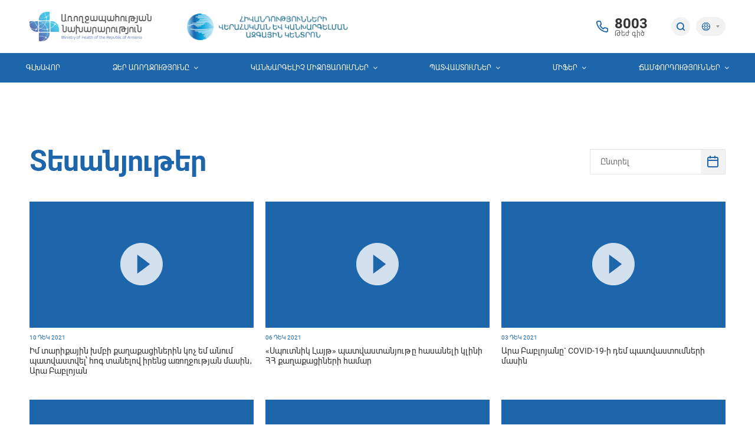

--- FILE ---
content_type: text/html; charset=UTF-8
request_url: https://covid.ncdc.am/hy/video-news?page=3
body_size: 5832
content:
<!DOCTYPE HTML>
<html lang="hy">

<head>
    <meta charset="utf-8">
    <meta name="viewport"
          content="width=device-width, initial-scale=1.0, user-scalable=0, minimum-scale=1.0, maximum-scale=1.0"/>
    <meta name="format-detection" content="telephone=no"/>
    <title>Տեսանյութեր – Covid</title>
    <meta name="description" content="Հայաստանում կորոնավիրուսային իրավիճակի մասին նորություններ">
    <meta name="keywords" content="Omicron, օմիկրոն, COVID-19, COVID-19-ի դեմ պատվաստումներ, Սեզոնային գրիպ, COVID-19 նորություններ, COVID նորություններ, COVID-19 Հայաստան, կորոնավիրուս հայաստան">

    <meta property="og:site_name" content="Covid">
    <meta property="og:title" content="Տեսանյութեր">
    <meta property="og:description" content="Հայաստանում կորոնավիրուսային իրավիճակի մասին նորություններ">
    <meta property="og:type" content="website">
    <meta property="og:url" content="https://covid.ncdc.am/hy/video-news?page=3">
    <meta property="og:image" content="https://covid.ncdc.am/assets/extra_images/defaultShareLogo.png">

    
    
    <link rel="apple-touch-icon" href="https://covid.ncdc.am/assets/css/images/favicons/apple-icon.png">
<link rel="apple-touch-icon" sizes="57x57" href="https://covid.ncdc.am/assets/css/images/favicons/apple-icon-57x57.png">
<link rel="apple-touch-icon" sizes="60x60" href="https://covid.ncdc.am/assets/css/images/favicons/apple-icon-60x60.png">
<link rel="apple-touch-icon" sizes="72x72" href="https://covid.ncdc.am/assets/css/images/favicons/apple-icon-72x72.png">
<link rel="apple-touch-icon" sizes="76x76" href="https://covid.ncdc.am/assets/css/images/favicons/apple-icon-76x76.png">
<link rel="apple-touch-icon" sizes="114x114" href="https://covid.ncdc.am/assets/css/images/favicons/apple-icon-114x114.png">
<link rel="apple-touch-icon" sizes="120x120" href="https://covid.ncdc.am/assets/css/images/favicons/apple-icon-120x120.png">
<link rel="apple-touch-icon" sizes="144x144" href="https://covid.ncdc.am/assets/css/images/favicons/apple-icon-144x144.png">
<link rel="apple-touch-icon" sizes="152x152" href="https://covid.ncdc.am/assets/css/images/favicons/apple-icon-152x152.png">
<link rel="apple-touch-icon" sizes="180x180" href="https://covid.ncdc.am/assets/css/images/favicons/apple-icon-180x180.png">
<link rel="apple-touch-icon-precomposed" href="https://covid.ncdc.am/assets/css/images/favicons/apple-icon-precomposed.png">
<link rel="icon" href="https://covid.ncdc.am/assets/css/images/favicons/favicon.ico"/>
<link rel="icon" type="image/png" sizes="36x36" href="https://covid.ncdc.am/assets/css/images/favicons/android-icon-36x36.png">
<link rel="icon" type="image/png" sizes="48x48" href="https://covid.ncdc.am/assets/css/images/favicons/android-icon-48x48.png">
<link rel="icon" type="image/png" sizes="72x72" href="https://covid.ncdc.am/assets/css/images/favicons/android-icon-72x72.png">
<link rel="icon" type="image/png" sizes="96x96" href="https://covid.ncdc.am/assets/css/images/favicons/android-icon-96x96.png">
<link rel="icon" type="image/png" sizes="144x144" href="https://covid.ncdc.am/assets/css/images/favicons/android-icon-144x144.png">
<link rel="icon" type="image/png" sizes="192x192" href="https://covid.ncdc.am/assets/css/images/favicons/android-icon-192x192.png">
<link rel="icon" type="image/png" sizes="32x32" href="https://covid.ncdc.am/assets/css/images/favicons/favicon-32x32.png">
<link rel="icon" type="image/png" sizes="96x96" href="https://covid.ncdc.am/assets/css/images/favicons/favicon-96x96.png">
<link rel="icon" type="image/png" sizes="16x16" href="https://covid.ncdc.am/assets/css/images/favicons/favicon-16x16.png">
<link rel="manifest" crossorigin="use-credentials" href="https://covid.ncdc.am/assets/css/images/favicons/manifest.json" />
<meta name="msapplication-TileColor" content="#ffffff" />
<meta name="msapplication-TileImage" content="https://covid.ncdc.am/assets/css/images/favicons/ms-icon-70x70.png">
<meta name="msapplication-config" content="https://covid.ncdc.am/assets/css/images/favicons/browserconfig.xml" />

    
    
    
    

    <link rel="preload"
          href="https://covid.ncdc.am/css/master_pages_videos.css"
          as="style" onload="this.rel='stylesheet'">


    <script src="https://covid.ncdc.am/assets/js/jquery-3.3.1.js"></script>
    <script src="https://covid.ncdc.am/assets/js/jquery.fancybox.js"></script>
    <script src="https://covid.ncdc.am/assets/js/masonry.pkgd.js "></script>
    <script src="https://covid.ncdc.am/assets/js/moment.js "></script>
    <script src="https://covid.ncdc.am/assets/js/daterangepicker.js "></script>

    <script src="https://covid.ncdc.am/assets/js/main.js"></script>
    <script src="https://covid.ncdc.am/js/custom.js"></script>

    

        <style>

    </style>

    
</head>

<body>

    <div class="header">
    <div class="header_top">
        <div class="page_container">

            <div class="logoes_block">
                            <a href="https://www.moh.am/#1/0" class="moh_logo"
    target="_blank" >

    <img src="https://covid.ncdc.am/storage/files/moh-_x50.png?token=3254a172ce48bc5e7e6533eebb3952c6" alt="" title=""/>

</a>

                            <a href="https://ncdc.am/" class="ncdc_logo"
    target="_blank" >

    <img src="https://covid.ncdc.am/storage/files/ncdc-_x50.png?token=c3222af8c6273c459bac5d8abd560e34" alt="" title=""/>

</a>

            
        </div>
    


            
            <div class="actions_block">

                <div class="search_block" data-type="close">
                    <form class="search_form" action="https://covid.ncdc.am/search-results" method="get">
                        <input type="text" name="term" placeholder=""
                               value=""/>
                        <button class="icon_search" type="submit"></button>
                    </form>
                </div>

                                <div class="phone_block">
                    <a href="tel:8003" class="phone_link icon_phone">
                        <span class="phone_number">8003</span>
                        <span class="phone_label">Թեժ  գիծ</span>
                    </a>
                </div>

                <div class="lg_block">

                    <div class="lg_inner">
            <button class="lg_btn icon_globe"></button>

        <ul class="lg_list">
                            
                    
                        
                        <li>
                            <a class="current_lg "
                               href="https://covid.ncdc.am/hy/video-news">ՀԱՅ</a>
                        </li>
                    
                                            
                    
                        
                        <li>
                            <a class=""
                               href="https://covid.ncdc.am/en/video-news">ENG</a>
                        </li>
                    
                                    </ul>

    </div>

                    

                </div>
                <button class="menu_btn"><span></span></button>
            </div>
        </div>
    </div>
    <div class="menu_block">
        <div class="menu_inner">


            <ul class="main_menu">

                            <li><a href="https://covid.ncdc.am/home">ԳԼԽԱՎՈՐ</a></li>
            
                            <li>
            
        
        
        <a level="2" href="" class="submenu_btn">ՁԵՐ ԱՌՈՂՋՈՒԹՅՈՒՆԸ</a>
        <ul class="submenu_list">
                            <li>
    
        <a         href="https://covid.ncdc.am/about-covid-19">COVID-19-ի մասին
        </a>

    </li>
                            <li>
            
        
                                        
        <a level="3" href="" class="sublevel_btn">COVID-19-ի տարբերակները</a>
        <ul class="sublevel_list">
                            <li>
    
        <a         href="https://covid.ncdc.am/covid-19-variants">Ընդհանուր տեղեկատվություն
        </a>

    </li>
                            <li>
    
        <a         href="https://covid.ncdc.am/delta-variant">«Դելտա» տարբերակ
        </a>

    </li>
                            <li>
    
        <a         href="https://covid.ncdc.am/omicro-version">«Օմիկրոն» տարբերակ
        </a>

    </li>
                    </ul>
    </li>
                            <li>
    
        <a         href="https://covid.ncdc.am/symptoms-of-covid-19">COVID-19-ի ախտանշանները
        </a>

    </li>
                            <li>
    
        <a         href="https://covid.ncdc.am/if-you-have-symptoms">Եթե ունեք COVID-19-ի ախտանշաններ
        </a>

    </li>
                            <li>
            
        
                                        
        <a level="3" href="" class="sublevel_btn">Թեստավորում</a>
        <ul class="sublevel_list">
                            <li>
    
        <a         href="https://covid.ncdc.am/when-testing">Ե՞րբ թեստավորվել
        </a>

    </li>
                            <li>
    
        <a         href="https://covid.ncdc.am/where-to-get-tested">Որտե՞ղ թեստավորվել
        </a>

    </li>
                            <li>
            
        
                                        
        <a level="3" href="" class="sublevel_btn">Թեստերի տեսակները</a>
        <ul class="sublevel_list">
                            <li>
    
        <a         href="https://covid.ncdc.am/pcr-and-rapid-tests">ՊՇՌ և ռապիդ թեստեր
        </a>

    </li>
                            <li>
    
        <a         href="https://covid.ncdc.am/antibody-test">Հակամարմինների թեստ
        </a>

    </li>
                    </ul>
    </li>
                    </ul>
    </li>
                            <li>
    
        <a         href="https://covid.ncdc.am/people-at-increased-risk">Ռիսկի գոտում գտնվող անձինք
        </a>

    </li>
                            <li>
    
        <a         href="https://covid.ncdc.am/covid_19-faqs">Հաճախ տրվող հարցեր
        </a>

    </li>
                    </ul>
    </li>
                            <li>
            
        
        
        <a level="2" href="" class="submenu_btn">ԿԱՆԽԱՐԳԵԼԻՉ ՄԻՋՈՑԱՌՈՒՄՆԵՐ</a>
        <ul class="submenu_list">
                            <li>
    
        <a         href="https://covid.ncdc.am/covid-prevention">Ինչպե՞ս պաշտպանվել COVID-19-ից
        </a>

    </li>
                            <li>
    
        <a         href="https://covid.ncdc.am/cleaning-disinfecting-ventilation">Ընդհանուր տեղեկատվություն
        </a>

    </li>
                            <li>
    
        <a         href="https://covid.ncdc.am/disinfection-of-surfaces">Մակերեսների ախտահանում
        </a>

    </li>
                            <li>
    
        <a         href="https://covid.ncdc.am/cleaning-and-ventilation-in-educational-institutions">Կրթական հաստատություններ
        </a>

    </li>
                    </ul>
    </li>
                            <li>
            
        
        
        <a level="2" href="" class="submenu_btn">ՊԱՏՎԱՍՏՈՒՄՆԵՐ</a>
        <ul class="submenu_list">
                            <li>
    
        <a         href="https://covid.ncdc.am/why-get-vaccinated">Ինչո՞ւ պատվաստվել
        </a>

    </li>
                            <li>
    
        <a         href="https://covid.ncdc.am/vaccine-types-explained">COVID-19-դեմ պատվաստանյութեր
        </a>

    </li>
                            <li>
    
        <a         href="https://covid.ncdc.am/vaccines-available-in-armenia">Հայաստանում հասանելի պատվաստանյութեր
        </a>

    </li>
                            <li>
    
        <a         href="https://covid.ncdc.am/other-vaccines">Այլ պատվաստանյութեր
        </a>

    </li>
                            <li>
    
        <a         href="https://covid.ncdc.am/vaccine-ingredients">Պատվաստանյութերի բաղադրությունը
        </a>

    </li>
                            <li>
    
        <a         href="https://covid.ncdc.am/what-to-expect-before-vaccination">Ի՞նչ անել պատվաստվելուց առաջ
        </a>

    </li>
                            <li>
    
        <a         href="https://covid.ncdc.am/what-to-expect-after-vaccination">Ի՞նչ ակնկալել պատվաստվելուց հետո
        </a>

    </li>
                            <li>
    
        <a         href="https://covid.ncdc.am/booster">Խթանիչ (բուստեր) պատվաստում
        </a>

    </li>
                            <li>
    
        <a         href="https://covid.ncdc.am/where-to-get-vaccinated">Որտե՞ղ պատվաստվել
        </a>

    </li>
                            <li>
    
        <a         href="https://covid.ncdc.am/covid_19-faqs">Հաճախ տրվող հարցեր
        </a>

    </li>
                    </ul>
    </li>
                            <li>
            
        
        
        <a level="2" href="" class="submenu_btn">ՄԻՖԵՐ</a>
        <ul class="submenu_list">
                            <li>
    
        <a         href="https://covid.ncdc.am/covid-19-myths">COVID-19-ին վերաբերող միֆեր
        </a>

    </li>
                            <li>
    
        <a         href="https://covid.ncdc.am/vaccine-myths">Պատվաստանյութերին վերաբերող միֆեր
        </a>

    </li>
                            <li>
    
        <a         href="https://covid.ncdc.am/debunked-information-from-journalists">Քողազերծված կորոնամիֆեր
        </a>

    </li>
                    </ul>
    </li>
                            <li>
            
        
        
        <a level="2" href="" class="submenu_btn">ՃԱՄՓՈՐԴՈՒԹՅՈՒՆՆԵՐ</a>
        <ul class="submenu_list">
                            <li>
    
        <a         href="https://covid.ncdc.am/trip-to-republic-of-armenia">Ուղևորություն դեպի Հայաստանի Հանրապետություն
        </a>

    </li>
                            <li>
    
        <a         href="https://covid.ncdc.am/travel-from-armenia-to-other-countries">Ուղևորություն Հայաստանից դեպի այլ երկրներ
        </a>

    </li>
                            <li>
    
        <a         href="https://covid.ncdc.am/travel">Միջազգային ճամփորդություններ
        </a>

    </li>
                            <li>
    
        <a         href="https://covid.ncdc.am/when-not-to-travel">Ե՞րբ զերծ մնալ ճամփորդելուց
        </a>

    </li>
                    </ul>
    </li>
                    </ul>
    


            
        </div>
    </div>
</div>




    
    
            
    <div class="content">
        <div class="inner_page">
            <div class="page_container">

                <div class="share_btns">
    <div class="addthis_inline_share_toolbox_vh0h"></div>
</div>

                <div class="listing_head">
                    <h1 class="page_title">Տեսանյութեր</h1>


                    <form class="filter-form" action="https://covid.ncdc.am/hy/video-news" method="get">

                        <div class="date_filter">
                            <input type="text" readonly class="date_input" name="date_range"
                                   
                                   data-format="DD.MM.YYYY"
                                                                      placeholder="Ընտրել"
                                   
                                   data-lg="am">
                        </div>
                    </form>
                </div>

                <ul class="video_list">
            <li>
    <a href="https://youtu.be/mfhQQJN2bEw" data-fancybox="video_news" class="video_news">
        <span class="image_block">
             <img src="https://img.youtube.com/vi/mfhQQJN2bEw/hqdefault.jpg" alt="" title=""/>
        </span>
        <span class="news_date">
            10 ԴԵԿ 2021
        </span>
        <span class="news_title">Իմ տարիքային խմբի քաղաքացիներին կոչ եմ անում պատվաստվել՝ հոգ տանելով իրենց առողջության մասին․ Արա Բաբլոյան</span>
    </a>
</li>
            <li>
    <a href="https://youtu.be/6BE3rF5SP-w" data-fancybox="video_news" class="video_news">
        <span class="image_block">
             <img src="https://img.youtube.com/vi/6BE3rF5SP-w/hqdefault.jpg" alt="" title=""/>
        </span>
        <span class="news_date">
            06 ԴԵԿ 2021
        </span>
        <span class="news_title">«Սպուտնիկ Լայթ» պատվաստանյութը հասանելի կլինի ՀՀ քաղաքացիների համար</span>
    </a>
</li>
            <li>
    <a href="https://youtu.be/miamoa6FWPU" data-fancybox="video_news" class="video_news">
        <span class="image_block">
             <img src="https://img.youtube.com/vi/miamoa6FWPU/hqdefault.jpg" alt="" title=""/>
        </span>
        <span class="news_date">
            03 ԴԵԿ 2021
        </span>
        <span class="news_title">Արա Բաբլոյանը` COVID-19-ի դեմ պատվաստումների մասին</span>
    </a>
</li>
            <li>
    <a href="https://youtu.be/FSFE68-xt6k" data-fancybox="video_news" class="video_news">
        <span class="image_block">
             <img src="https://img.youtube.com/vi/FSFE68-xt6k/hqdefault.jpg" alt="" title=""/>
        </span>
        <span class="news_date">
            03 ԴԵԿ 2021
        </span>
        <span class="news_title">Պատվաստվելն արդյունավետ և անվտանգ է</span>
    </a>
</li>
            <li>
    <a href="https://youtu.be/4VmrWfdV1nY" data-fancybox="video_news" class="video_news">
        <span class="image_block">
             <img src="https://img.youtube.com/vi/4VmrWfdV1nY/hqdefault.jpg" alt="" title=""/>
        </span>
        <span class="news_date">
            01 ԴԵԿ 2021
        </span>
        <span class="news_title">COVID-19. Դիմակի կրում</span>
    </a>
</li>
            <li>
    <a href="https://youtu.be/iLm4I6GKv8A" data-fancybox="video_news" class="video_news">
        <span class="image_block">
             <img src="https://img.youtube.com/vi/iLm4I6GKv8A/hqdefault.jpg" alt="" title=""/>
        </span>
        <span class="news_date">
            30 ՆՈՅ 2021
        </span>
        <span class="news_title">COVID-19 համավարակը հաղթահարելու միակ միջոցը պատվաստումներն են. Արա Բաբլոյան</span>
    </a>
</li>
            <li>
    <a href="https://youtu.be/HvzJznhSUOk" data-fancybox="video_news" class="video_news">
        <span class="image_block">
             <img src="https://img.youtube.com/vi/HvzJznhSUOk/hqdefault.jpg" alt="" title=""/>
        </span>
        <span class="news_date">
            29 ՆՈՅ 2021
        </span>
        <span class="news_title">Քաղաքացին 6 ամիս հետո կարող է ստանալ խթանիչ դեղաչափը</span>
    </a>
</li>
            <li>
    <a href="https://youtu.be/iiqbIJB6uBo" data-fancybox="video_news" class="video_news">
        <span class="image_block">
             <img src="https://img.youtube.com/vi/iiqbIJB6uBo/hqdefault.jpg" alt="" title=""/>
        </span>
        <span class="news_date">
            29 ՆՈՅ 2021
        </span>
        <span class="news_title">Բաց տարածքում դիմակ կրելու արդյունավետության մասին</span>
    </a>
</li>
            <li>
    <a href="https://youtu.be/3FRH8zMsMEI" data-fancybox="video_news" class="video_news">
        <span class="image_block">
             <img src="https://img.youtube.com/vi/3FRH8zMsMEI/hqdefault.jpg" alt="" title=""/>
        </span>
        <span class="news_date">
            29 ՆՈՅ 2021
        </span>
        <span class="news_title">Բնական հակամարմիների առկայությունը դեռևս չի խոսում քովիդից պաշտպանված լինելու մասին</span>
    </a>
</li>
            <li>
    <a href="https://youtu.be/lt3wJu9yE7I" data-fancybox="video_news" class="video_news">
        <span class="image_block">
             <img src="https://img.youtube.com/vi/lt3wJu9yE7I/hqdefault.jpg" alt="" title=""/>
        </span>
        <span class="news_date">
            29 ՆՈՅ 2021
        </span>
        <span class="news_title">ՀՀ-ում քովիդի դեմ պատվաստումներից ոչ ոք չի մահացել:</span>
    </a>
</li>
            <li>
    <a href="https://youtu.be/BLv7TaFnus4" data-fancybox="video_news" class="video_news">
        <span class="image_block">
             <img src="https://img.youtube.com/vi/BLv7TaFnus4/hqdefault.jpg" alt="" title=""/>
        </span>
        <span class="news_date">
            29 ՆՈՅ 2021
        </span>
        <span class="news_title">«Օմիկրոն»` COVID-19-ի նոր շտամ</span>
    </a>
</li>
            <li>
    <a href="https://youtu.be/VldKh0SzcOE" data-fancybox="video_news" class="video_news">
        <span class="image_block">
             <img src="https://img.youtube.com/vi/VldKh0SzcOE/hqdefault.jpg" alt="" title=""/>
        </span>
        <span class="news_date">
            28 ՆՈՅ 2021
        </span>
        <span class="news_title">Ի՞նչ է կորոնավիրուսը</span>
    </a>
</li>
    </ul>

                <div class="paging">
        <ul>

            
                            <li>
                    <a data-page="2" class="prev_page icon_left"
                       href="https://covid.ncdc.am/hy/video-news?page=2">

                    </a>
                </li>
            
                                                                                                <li>
                            <a href="https://covid.ncdc.am/hy/video-news?page=1">1</a>
                        </li>
                                                                                                            <li>
                            <a href="https://covid.ncdc.am/hy/video-news?page=2">2</a>
                        </li>
                                                                                                            <li class="active">
                            <a class="current_page">3</a>
                        </li>
                                                                                                            <li>
                            <a href="https://covid.ncdc.am/hy/video-news?page=4">4</a>
                        </li>
                                                                                                            <li>
                            <a href="https://covid.ncdc.am/hy/video-news?page=5">5</a>
                        </li>
                                                                                                                                                                                                                                                    <li class="disabled hidden-xs">...</li>
                                        <li class="hidden-xs"><a
                            href="https://covid.ncdc.am/hy/video-news?page=11">11</a>
                </li>
            
            
                            <li><a data-page="4"
                       class="next_page icon_right"
                       href="https://covid.ncdc.am/hy/video-news?page=4"> </a>
                </li>
                    </ul>
    </div>

            </div>
        </div>
    </div>


                

    <div class="footer">

    <div class="footer_top">
        <div class="page_container">
            <div class="page_row">
                <div class="footer_menu">
                    <div class="footer_subtitle">Իրավական ակտեր և իրազեկում</div>

                    <ul class="">
                            <li>
    
        <a         href="https://covid.ncdc.am/guides">Պատվաստումներ
        </a>

    </li>
                            <li>
    
        <a         href="https://covid.ncdc.am/guides-testing">Թեստավորում և բուժում
        </a>

    </li>
                            <li>
    
        <a         href="https://covid.ncdc.am/guides-prevention">Կանխարգելում
        </a>

    </li>
                            <li>
    
        <a         href="https://covid.ncdc.am/Information">Իրազեկում
        </a>

    </li>
                    </ul>
    


                   
                </div>
                <div class="useful_links">
                    <div class="footer_subtitle">Օգտակար հղումներ</div>

                    <ul>
                            <li>
    ՀՀ Առողջապահության նախարարություն
    <a href="https://moh.am/#1/0" target="_blank">https://moh.am/#1/0</a>
</li>
                            <li>
    ՀՎԿԱԿ
    <a href="https://www.ncdc.am" target="_blank">https://www.ncdc.am</a>
</li>
                            <li>
    Երևանի պետական բժշկական համալսարան
    <a href="https://www.ysmu.am" target="_blank">https://www.ysmu.am</a>
</li>
                            <li>
    Հայաստանի ամերիկյան համալսարան
    <a href="https://www.aua.am" target="_blank">https://www.aua.am</a>
</li>
                            <li>
    Առողջապահության համաշխարհային կազմակերպություն
    <a href="https://www.who.int" target="_blank">https://www.who.int</a>
</li>
                            <li>
    Պատվաստանյութերի Գավի Ալյանս
    <a href="https://www.gavi.org/" target="_blank">https://www.gavi.org/</a>
</li>
                            <li>
    Հիվանդությունների կանխարգելման և վերահսկման եվրոպական կենտրոն
    <a href="https://www.ecdc.europa.eu/en" target="_blank">https://www.ecdc.europa.eu/en</a>
</li>
                            <li>
    Հիվանդությունների վերահսկման և կանխարգելման ամերիկյան կենտրոն
    <a href="https://www.cdc.gov/" target="_blank">https://www.cdc.gov/</a>
</li>
                            <li>
    ՄԱԿ-ի պարենի և գյուղատնտեսության կազմակերպություն
    <a href="https://www.fao.org/home/en/" target="_blank">https://www.fao.org/home/en/</a>
</li>
                            <li>
    ԱՄՆ պաշտպանության դեպարտամենտի վտանգի նվազեցման գործակալություն
    <a href="https://www.dtra.mil/" target="_blank">https://www.dtra.mil/</a>
</li>
                    </ul>
    

                </div>

                
                <div class="footer_contacts">
                    <div class="footer_subtitle">Կապ</div>
                    <div class="contact_block">
                        <div class="contact_label">Հասցե</div>
                        <div class="contact_info">ՀՀ, 0025, ք. Երևան, Հերացի 12 </div>
                    </div>
                    <div class="contact_block">
                        <div class="contact_label">Հեռ՝</div>
                        <div class="contact_info">
                            <a href="tel:+374 (10) 55-06-01, +374 (10) 55-06-02" class="phone_link">+374 (10) 55-06-01, +374 (10) 55-06-02</a>
                            
                        </div>
                    </div>
                    <div class="contact_block">
                        <div class="contact_label">Էլ․ փոստ</div>
                        <div class="contact_info">
                            <a href="/cdn-cgi/l/email-protection#c1a8afa7ae81afa2a5a2efa0ac"><span class="__cf_email__" data-cfemail="c5acaba3aa85aba6a1a6eba4a8">[email&#160;protected]</span></a>
                        </div>
                    </div>

                    <div class="contact_block">
                        <div class="contact_label">Սոց․ ցանցեր</div>

                        <ul class="socials_list">
                            <li>
    <a href="https://www.facebook.com/ncdcarm" class="icon_facebook"
        target="_blank" ></a>
</li>
                            <li>
    <a href="https://www.youtube.com/channel/UCoBCoUmwurKRKWRE3W7ygmw/featured" class="icon_youtube"
        target="_blank" ></a>
</li>
                            <li>
    <a href="https://www.instagram.com/minhealthcare/?hl=ru&amp;fbclid=IwAR2IBizNsYXbqqokpfqRa_XyCeGDR1VOHyEMNx5rfhVZLTD5GlOBXqtg9GM" class="icon_instagram"
        target="_blank" ></a>
</li>
                    </ul>
    


                    </div>
                </div>
            </div>
        </div>
    </div>
    <div class="footer_bottom">
        <div class="page_container">
            <div class="page_row">

                <div class="logoes_block">
                            <a href="https://www.moh.am/#1/0" class="moh_logo"
    target="_blank" >

    <img src="https://covid.ncdc.am/storage/files/moh-_x50.png?token=3254a172ce48bc5e7e6533eebb3952c6" alt="" title=""/>

</a>

                            <a href="https://ncdc.am/" class="ncdc_logo"
    target="_blank" >

    <img src="https://covid.ncdc.am/storage/files/ncdc-_x50.png?token=c3222af8c6273c459bac5d8abd560e34" alt="" title=""/>

</a>

            
        </div>
    


                <div class="copyrights">
                    © 2026 ՀՎԿԱԿ
                    <br/>Բոլոր իրավունքները պաշտպանված են
                    <div class="developer">Նախագծող՝
                        <a href="https://www.studio-one.am"
                           target="_blank">Studio One
                        </a>
                    </div>
                </div>
            </div>
        </div>
    </div>
</div>




    <script data-cfasync="false" src="/cdn-cgi/scripts/5c5dd728/cloudflare-static/email-decode.min.js"></script><script type="text/javascript">

        var date_ranges_arr, start_date_text, end_date_text, start_date_obj, end_date_obj;
        var date_range = "";
        var $datefilter_field = $('.date_input');

        $(document).ready(function () {

            if (date_range.length > 0) {

                date_ranges_arr = date_range.split(' - ');
                start_date_text = date_ranges_arr[0];
                end_date_text = date_ranges_arr[1];


                start_date_obj = generateDateObj("d.m.Y", start_date_text);
                end_date_obj = generateDateObj("d.m.Y", end_date_text);


                console.log(date_range, date_ranges_arr, start_date_text, end_date_text, start_date_obj, end_date_obj);

                $datefilter_field.data('daterangepicker').setStartDate(start_date_obj);

                $datefilter_field.data('daterangepicker').setEndDate(end_date_obj);

                $datefilter_field.val(date_range);
            }
        });


    </script>

<script type="text/javascript" src="//s7.addthis.com/js/300/addthis_widget.js#pubid=ra-616ec6634c576cd1"></script>

<script defer src="https://static.cloudflareinsights.com/beacon.min.js/vcd15cbe7772f49c399c6a5babf22c1241717689176015" integrity="sha512-ZpsOmlRQV6y907TI0dKBHq9Md29nnaEIPlkf84rnaERnq6zvWvPUqr2ft8M1aS28oN72PdrCzSjY4U6VaAw1EQ==" data-cf-beacon='{"version":"2024.11.0","token":"6505e10d0ac341fd8080dbdd3b160bee","r":1,"server_timing":{"name":{"cfCacheStatus":true,"cfEdge":true,"cfExtPri":true,"cfL4":true,"cfOrigin":true,"cfSpeedBrain":true},"location_startswith":null}}' crossorigin="anonymous"></script>
</body>

</html>


--- FILE ---
content_type: text/css
request_url: https://covid.ncdc.am/css/master_pages_videos.css
body_size: 11729
content:
@charset "UTF-8";.daterangepicker{background-color:#fff;border:1px solid #ddd;border-radius:4px;color:inherit;display:none;font-family:arial;font-size:15px;left:20px;line-height:1em;margin-top:7px;max-width:none;padding:0;position:absolute;top:100px;width:278px;z-index:3001}.daterangepicker:after,.daterangepicker:before{border-bottom-color:rgba(0,0,0,.2);content:"";display:inline-block;position:absolute}.daterangepicker:before{border-bottom:7px solid #ccc;border-left:7px solid transparent;border-right:7px solid transparent;top:-7px}.daterangepicker:after{border-bottom:6px solid #fff;border-left:6px solid transparent;border-right:6px solid transparent;top:-6px}.daterangepicker.opensleft:before{right:9px}.daterangepicker.opensleft:after{right:10px}.daterangepicker.openscenter:before{left:0;margin-left:auto;margin-right:auto;right:0;width:0}.daterangepicker.openscenter:after{left:0;margin-left:auto;margin-right:auto;right:0;width:0}.daterangepicker.opensright:before{left:9px}.daterangepicker.opensright:after{left:10px}.daterangepicker.drop-up{margin-top:-7px}.daterangepicker.drop-up:before{border-bottom:initial;border-top:7px solid #ccc;bottom:-7px;top:auto}.daterangepicker.drop-up:after{border-bottom:initial;border-top:6px solid #fff;bottom:-6px;top:auto}.daterangepicker.single .daterangepicker .ranges,.daterangepicker.single .drp-calendar{float:none}.daterangepicker.single .drp-selected{display:none}.daterangepicker.show-calendar .drp-buttons,.daterangepicker.show-calendar .drp-calendar{display:block}.daterangepicker.auto-apply .drp-buttons{display:none}.daterangepicker .drp-calendar{display:none;max-width:270px}.daterangepicker .drp-calendar.left{padding:8px 0 8px 8px}.daterangepicker .drp-calendar.right{padding:8px}.daterangepicker .drp-calendar.single .calendar-table{border:none}.daterangepicker .calendar-table .next span,.daterangepicker .calendar-table .prev span{border:solid #000;border-radius:0;border-width:0 2px 2px 0;color:#fff;display:inline-block;padding:3px}.daterangepicker .calendar-table .next span{-ms-transform:rotate(-45deg);transform:rotate(-45deg);-webkit-transform:rotate(-45deg)}.daterangepicker .calendar-table .prev span{-ms-transform:rotate(135deg);transform:rotate(135deg);-webkit-transform:rotate(135deg)}.daterangepicker .calendar-table td,.daterangepicker .calendar-table th{border:1px solid transparent;border-radius:4px;cursor:pointer;font-size:12px;height:24px;line-height:24px;min-width:32px;text-align:center;vertical-align:middle;white-space:nowrap;width:32px}.daterangepicker .calendar-table{background-color:#fff;border:1px solid #fff;border-radius:4px}.daterangepicker .calendar-table table{border-collapse:collapse;border-spacing:0;margin:0;width:100%}.daterangepicker td.available:hover,.daterangepicker th.available:hover{background-color:#eee;border-color:transparent;color:inherit}.daterangepicker td.week,.daterangepicker th.week{color:#ccc;font-size:80%}.daterangepicker td.off,.daterangepicker td.off.end-date,.daterangepicker td.off.in-range,.daterangepicker td.off.start-date{background-color:#fff;border-color:transparent;color:#999}.daterangepicker td.in-range{background-color:#ebf4f8;border-color:transparent;border-radius:0;color:#000}.daterangepicker td.start-date{border-radius:4px 0 0 4px}.daterangepicker td.end-date{border-radius:0 4px 4px 0}.daterangepicker td.start-date.end-date{border-radius:4px}.daterangepicker td.active,.daterangepicker td.active:hover{background-color:#357ebd;border-color:transparent;color:#fff}.daterangepicker th.month{width:auto}.daterangepicker option.disabled,.daterangepicker td.disabled{color:#999;cursor:not-allowed;text-decoration:line-through}.daterangepicker select.monthselect,.daterangepicker select.yearselect{cursor:default;font-size:12px;height:auto;margin:0;padding:1px}.daterangepicker select.monthselect{margin-right:2%;width:56%}.daterangepicker select.yearselect{width:40%}.daterangepicker select.ampmselect,.daterangepicker select.hourselect,.daterangepicker select.minuteselect,.daterangepicker select.secondselect{background:#eee;border:1px solid #eee;font-size:12px;margin:0 auto;outline:0;padding:2px;width:50px}.daterangepicker .calendar-time{line-height:30px;margin:4px auto 0;position:relative;text-align:center}.daterangepicker .calendar-time select.disabled{color:#ccc;cursor:not-allowed}.daterangepicker .drp-buttons{border-top:1px solid #ddd;clear:both;display:none;line-height:12px;padding:8px;text-align:right;vertical-align:middle}.daterangepicker .drp-selected{display:inline-block;font-size:12px;padding-right:8px}.daterangepicker .drp-buttons .btn{font-size:12px;font-weight:700;margin-left:8px;padding:4px 8px}.daterangepicker.show-ranges.single.rtl .drp-calendar.left{border-right:1px solid #ddd}.daterangepicker.show-ranges.single.ltr .drp-calendar.left{border-left:1px solid #ddd}.daterangepicker.show-ranges.rtl .drp-calendar.right{border-right:1px solid #ddd}.daterangepicker.show-ranges.ltr .drp-calendar.left{border-left:1px solid #ddd}.daterangepicker .ranges{float:none;margin:0;text-align:left}.daterangepicker.show-calendar .ranges{margin-top:8px}.daterangepicker .ranges ul{list-style:none;margin:0 auto;padding:0;width:100%}.daterangepicker .ranges li{cursor:pointer;font-size:12px;padding:8px 12px}.daterangepicker .ranges li:hover{background-color:#eee}.daterangepicker .ranges li.active{background-color:#08c;color:#fff}@media (min-width:564px){.daterangepicker{width:auto}.daterangepicker .ranges ul{width:140px}.daterangepicker.single .ranges ul{width:100%}.daterangepicker.single .drp-calendar.left{clear:none}.daterangepicker.single .drp-calendar,.daterangepicker.single .ranges{float:left}.daterangepicker{direction:ltr;text-align:left}.daterangepicker .drp-calendar.left{clear:left;margin-right:0}.daterangepicker .drp-calendar.left .calendar-table{border-bottom-right-radius:0;border-right:none;border-top-right-radius:0}.daterangepicker .drp-calendar.right{margin-left:0}.daterangepicker .drp-calendar.right .calendar-table{border-bottom-left-radius:0;border-left:none;border-top-left-radius:0}.daterangepicker .drp-calendar.left .calendar-table{padding-right:8px}.daterangepicker .drp-calendar,.daterangepicker .ranges{float:left}}@media (min-width:730px){.daterangepicker .ranges{float:left;width:auto}.daterangepicker.rtl .ranges{float:right}.daterangepicker .drp-calendar.left{clear:none!important}}.fancybox-enabled{overflow:hidden}.fancybox-enabled body{height:100%;overflow:visible}.fancybox-is-hidden{left:-9999px;position:absolute;top:-9999px;visibility:hidden}.fancybox-container{-webkit-tap-highlight-color:transparent;-webkit-backface-visibility:hidden;backface-visibility:hidden;height:100%;left:0;position:fixed;top:0;-webkit-transform:translateZ(0);transform:translateZ(0);width:100%;z-index:99993}.fancybox-container~.fancybox-container{z-index:99992}.fancybox-bg,.fancybox-inner,.fancybox-outer,.fancybox-stage{bottom:0;left:0;position:absolute;right:0;top:0}.fancybox-outer{-webkit-overflow-scrolling:touch;overflow-y:auto}.fancybox-bg{background:#1e1e1e;opacity:0;-webkit-transition-duration:inherit;-o-transition-duration:inherit;transition-duration:inherit;-webkit-transition-property:opacity;-o-transition-property:opacity;transition-property:opacity;-webkit-transition-timing-function:cubic-bezier(.47,0,.74,.71);-o-transition-timing-function:cubic-bezier(.47,0,.74,.71);transition-timing-function:cubic-bezier(.47,0,.74,.71)}.fancybox-is-open .fancybox-bg{opacity:.87;-webkit-transition-timing-function:cubic-bezier(.22,.61,.36,1);-o-transition-timing-function:cubic-bezier(.22,.61,.36,1);transition-timing-function:cubic-bezier(.22,.61,.36,1)}.fancybox-caption-wrap,.fancybox-infobar,.fancybox-toolbar{-webkit-box-sizing:border-box;box-sizing:border-box;direction:ltr;opacity:0;position:absolute;-webkit-transition:opacity .25s,visibility 0s linear .25s;-o-transition:opacity .25s,visibility 0s linear .25s;transition:opacity .25s,visibility 0s linear .25s;visibility:hidden;z-index:99997}.fancybox-show-caption .fancybox-caption-wrap,.fancybox-show-infobar .fancybox-infobar,.fancybox-show-toolbar .fancybox-toolbar{opacity:1;-webkit-transition:opacity .25s,visibility 0s;-o-transition:opacity .25s,visibility 0s;transition:opacity .25s,visibility 0s;visibility:visible}.fancybox-infobar{left:50%;margin-left:-79px;top:0}.fancybox-infobar__body{-webkit-touch-callout:none;-webkit-tap-highlight-color:transparent;-webkit-font-smoothing:subpixel-antialiased;background-color:rgba(30,30,30,.7);color:#ddd;display:inline-block;font-family:Helvetica Neue,Helvetica,Arial,sans-serif;font-size:13px;line-height:44px;pointer-events:none;text-align:center;-webkit-user-select:none;-moz-user-select:none;-ms-user-select:none;user-select:none;width:70px}.fancybox-toolbar{right:0;top:0}.fancybox-stage{direction:ltr;overflow:hidden;-webkit-transform:translateZ(0);z-index:99994}.fancybox-slide{-webkit-overflow-scrolling:touch;-webkit-backface-visibility:hidden;backface-visibility:hidden;-webkit-box-sizing:border-box;box-sizing:border-box;display:none;height:100%;left:0;margin:0;outline:none;overflow:auto;padding:0;position:absolute;text-align:center;top:0;-webkit-transform-style:preserve-3d;transform-style:preserve-3d;transition-property:opacity,-webkit-transform;-webkit-transition-property:opacity,-webkit-transform;-o-transition-property:transform,opacity;transition-property:transform,opacity;transition-property:transform,opacity,-webkit-transform;white-space:normal;width:100%;z-index:99994}.fancybox-slide:before{content:"";display:inline-block;height:100%;vertical-align:middle;width:0}.fancybox-is-sliding .fancybox-slide,.fancybox-slide--current,.fancybox-slide--next,.fancybox-slide--previous{display:block}.fancybox-slide--image{overflow:visible}.fancybox-slide--image:before{display:none}.fancybox-slide--video .fancybox-content,.fancybox-slide--video iframe{background:#000}.fancybox-slide--map .fancybox-content,.fancybox-slide--map iframe{background:#e5e3df}.fancybox-slide--next{z-index:99995}.fancybox-slide>*{background-color:#fff;border-width:0;-webkit-box-sizing:border-box;box-sizing:border-box;display:inline-block;margin:44px 0;overflow:auto;padding:24px;position:relative;text-align:left;vertical-align:middle}.fancybox-slide .fancybox-image-wrap{-webkit-backface-visibility:hidden;backface-visibility:hidden;background:transparent;background-repeat:no-repeat;background-size:100% 100%;border:0;cursor:default;left:0;margin:0;overflow:visible;padding:0;position:absolute;top:0;-webkit-transform-origin:top left;-ms-transform-origin:top left;transform-origin:top left;z-index:99995}.fancybox-can-zoomOut .fancybox-image-wrap{cursor:-webkit-zoom-out;cursor:zoom-out}.fancybox-can-zoomIn .fancybox-image-wrap{cursor:-webkit-zoom-in;cursor:zoom-in}.fancybox-can-drag .fancybox-image-wrap{cursor:-webkit-grab;cursor:grab}.fancybox-is-dragging .fancybox-image-wrap{cursor:-webkit-grabbing;cursor:grabbing}.fancybox-image,.fancybox-spaceball{border:0;height:100%;left:0;margin:0;max-height:none;max-width:none;padding:0;position:absolute;top:0;width:100%}.fancybox-spaceball{z-index:1}.fancybox-slide--iframe .fancybox-content{background:#fff;height:80%;max-height:calc(100% - 88px);max-width:calc(100% - 100px);overflow:visible;padding:0;width:80%}.fancybox-iframe{border:0;display:block;height:100%;padding:0}.fancybox-error,.fancybox-iframe{background:#fff;margin:0;width:100%}.fancybox-error{cursor:default;max-width:380px;padding:40px}.fancybox-error p{color:#444;font:16px/20px Helvetica Neue,Helvetica,Arial,sans-serif;margin:0;padding:0}.fancybox-close-small{background:transparent;border:0;border-radius:0;cursor:pointer;height:44px;margin:0;outline:none;padding:0;position:absolute;right:0;top:0;width:44px;z-index:10}.fancybox-close-small:after{background:#fff;border-radius:50%;border-width:0;-webkit-box-sizing:border-box;box-sizing:border-box;color:#888;content:"×";font:20px/30px Arial,Helvetica Neue,Helvetica,sans-serif;font-weight:300;height:30px;position:absolute;right:5px;text-align:center;top:5px;-webkit-transition:background .25s;-o-transition:background .25s;transition:background .25s;width:30px;z-index:2}.fancybox-close-small:focus:after{outline:1px dotted #888}.fancybox-close-small:hover:after{background:#eee;color:#555}.fancybox-slide--iframe .fancybox-close-small{right:-44px;top:0}.fancybox-slide--iframe .fancybox-close-small:after{background:transparent;color:#aaa;font-size:35px}.fancybox-slide--iframe .fancybox-close-small:hover:after{color:#fff}.fancybox-caption-wrap{background:-webkit-gradient(linear,left top,left bottom,from(transparent),color-stop(20%,rgba(0,0,0,.1)),color-stop(40%,rgba(0,0,0,.2)),color-stop(80%,rgba(0,0,0,.6)),to(rgba(0,0,0,.8)));background:-o-linear-gradient(top,transparent 0,rgba(0,0,0,.1) 20%,rgba(0,0,0,.2) 40%,rgba(0,0,0,.6) 80%,rgba(0,0,0,.8) 100%);background:linear-gradient(180deg,transparent 0,rgba(0,0,0,.1) 20%,rgba(0,0,0,.2) 40%,rgba(0,0,0,.6) 80%,rgba(0,0,0,.8));bottom:0;left:0;padding:60px 30px 0;pointer-events:none;right:0}.fancybox-caption{-webkit-text-size-adjust:none;border-top:1px solid hsla(0,0%,100%,.4);color:#fff;font-family:Helvetica Neue,Helvetica,Arial,sans-serif;font-size:14px;line-height:20px;padding:30px 0}.fancybox-caption a,.fancybox-caption button,.fancybox-caption select{pointer-events:all}.fancybox-caption a{color:#fff;text-decoration:underline}.fancybox-button{background:transparent;border:0;border-radius:0;color:#ddd;cursor:pointer;display:inline-block;height:44px;line-height:44px;margin:0;outline:none;padding:0;position:relative;text-align:center;vertical-align:top;width:44px}.fancybox-button[disabled]{cursor:default;pointer-events:none}.fancybox-button,.fancybox-infobar__body{background:rgba(30,30,30,.6)}.fancybox-button:hover:not([disabled]){background:rgba(0,0,0,.8);color:#fff}.fancybox-button:after,.fancybox-button:before{background-color:currentColor;-webkit-box-sizing:border-box;box-sizing:border-box;color:currentColor;content:"";display:inline-block;opacity:.9;pointer-events:none;position:absolute}.fancybox-button[disabled]:after,.fancybox-button[disabled]:before{opacity:.3}.fancybox-button--left:after,.fancybox-button--right:after{background:transparent;border-right:2px solid;border-top:2px solid;height:6px;top:18px;width:6px}.fancybox-button--left:after{left:20px;-webkit-transform:rotate(-135deg);-ms-transform:rotate(-135deg);transform:rotate(-135deg)}.fancybox-button--right:after{right:20px;-webkit-transform:rotate(45deg);-ms-transform:rotate(45deg);transform:rotate(45deg)}.fancybox-button--left{border-bottom-left-radius:5px}.fancybox-button--right{border-bottom-right-radius:5px}.fancybox-button--close:after,.fancybox-button--close:before{content:"";display:inline-block;height:2px;left:calc(50% - 8px);position:absolute;top:calc(50% - 1px);width:16px}.fancybox-button--close:before{-webkit-transform:rotate(45deg);-ms-transform:rotate(45deg);transform:rotate(45deg)}.fancybox-button--close:after{-webkit-transform:rotate(-45deg);-ms-transform:rotate(-45deg);transform:rotate(-45deg)}.fancybox-arrow{background:none;border:0;cursor:pointer;height:100px;margin:-50px 0 0;opacity:0;outline:none;padding:0;position:absolute;top:50%;-webkit-transition:opacity .25s;-o-transition:opacity .25s;transition:opacity .25s;-webkit-user-select:none;-moz-user-select:none;-ms-user-select:none;user-select:none;width:54px;z-index:99995}.fancybox-arrow:after{background-color:rgba(30,30,30,.8);background-image:url([data-uri]);background-position:50%;background-repeat:no-repeat;background-size:24px 24px;content:"";height:44px;position:absolute;top:28px;width:44px}.fancybox-arrow--right{right:0}.fancybox-arrow--left{left:0;-webkit-transform:scaleX(-1);-ms-transform:scaleX(-1);transform:scaleX(-1)}.fancybox-arrow--left:after,.fancybox-arrow--right:after{left:0}.fancybox-show-nav .fancybox-arrow{opacity:.6}.fancybox-show-nav .fancybox-arrow[disabled]{opacity:.3}.fancybox-loading{-webkit-animation:fancybox-rotate .8s linear infinite;animation:fancybox-rotate .8s linear infinite;background:transparent;border:6px solid hsla(0,0%,39%,.4);border-radius:100%;border-top-color:hsla(0,0%,100%,.6);height:50px;left:50%;margin-left:-25px;margin-top:-25px;position:absolute;top:50%;width:50px;z-index:99999}@-webkit-keyframes fancybox-rotate{0%{-webkit-transform:rotate(0deg);transform:rotate(0deg)}to{-webkit-transform:rotate(359deg);transform:rotate(359deg)}}@keyframes fancybox-rotate{0%{-webkit-transform:rotate(0deg);transform:rotate(0deg)}to{-webkit-transform:rotate(359deg);transform:rotate(359deg)}}.fancybox-animated{-webkit-transition-timing-function:cubic-bezier(0,0,.25,1);-o-transition-timing-function:cubic-bezier(0,0,.25,1);transition-timing-function:cubic-bezier(0,0,.25,1)}.fancybox-fx-slide.fancybox-slide--previous{opacity:0;-webkit-transform:translate3d(-100%,0,0);transform:translate3d(-100%,0,0)}.fancybox-fx-slide.fancybox-slide--next{opacity:0;-webkit-transform:translate3d(100%,0,0);transform:translate3d(100%,0,0)}.fancybox-fx-slide.fancybox-slide--current{opacity:1;-webkit-transform:translateZ(0);transform:translateZ(0)}.fancybox-fx-fade.fancybox-slide--next,.fancybox-fx-fade.fancybox-slide--previous{opacity:0;-webkit-transition-timing-function:cubic-bezier(.19,1,.22,1);-o-transition-timing-function:cubic-bezier(.19,1,.22,1);transition-timing-function:cubic-bezier(.19,1,.22,1)}.fancybox-fx-fade.fancybox-slide--current{opacity:1}.fancybox-fx-zoom-in-out.fancybox-slide--previous{opacity:0;-webkit-transform:scale3d(1.5,1.5,1.5);transform:scale3d(1.5,1.5,1.5)}.fancybox-fx-zoom-in-out.fancybox-slide--next{opacity:0;-webkit-transform:scale3d(.5,.5,.5);transform:scale3d(.5,.5,.5)}.fancybox-fx-zoom-in-out.fancybox-slide--current{opacity:1;-webkit-transform:scaleX(1);transform:scaleX(1)}.fancybox-fx-rotate.fancybox-slide--previous{opacity:0;-webkit-transform:rotate(-1turn);-ms-transform:rotate(-1turn);transform:rotate(-1turn)}.fancybox-fx-rotate.fancybox-slide--next{opacity:0;-webkit-transform:rotate(1turn);-ms-transform:rotate(1turn);transform:rotate(1turn)}.fancybox-fx-rotate.fancybox-slide--current{opacity:1;-webkit-transform:rotate(0deg);-ms-transform:rotate(0deg);transform:rotate(0deg)}.fancybox-fx-circular.fancybox-slide--previous{opacity:0;-webkit-transform:scale3d(0,0,0) translate3d(-100%,0,0);transform:scale3d(0,0,0) translate3d(-100%,0,0)}.fancybox-fx-circular.fancybox-slide--next{opacity:0;-webkit-transform:scale3d(0,0,0) translate3d(100%,0,0);transform:scale3d(0,0,0) translate3d(100%,0,0)}.fancybox-fx-circular.fancybox-slide--current{opacity:1;-webkit-transform:scaleX(1) translateZ(0);transform:scaleX(1) translateZ(0)}.fancybox-fx-tube.fancybox-slide--previous{-webkit-transform:translate3d(-100%,0,0) scale(.1) skew(-10deg);transform:translate3d(-100%,0,0) scale(.1) skew(-10deg)}.fancybox-fx-tube.fancybox-slide--next{-webkit-transform:translate3d(100%,0,0) scale(.1) skew(10deg);transform:translate3d(100%,0,0) scale(.1) skew(10deg)}.fancybox-fx-tube.fancybox-slide--current{-webkit-transform:translateZ(0) scale(1);transform:translateZ(0) scale(1)}@media (max-width:800px){.fancybox-infobar{left:0;margin-left:0}.fancybox-button--left,.fancybox-button--right{display:none!important}.fancybox-caption{margin:0;padding:20px 0}}.fancybox-button--fullscreen:before{background:none;border:2px solid;height:11px;left:calc(50% - 7px);top:calc(50% - 6px);width:15px}.fancybox-button--pause:before,.fancybox-button--play:before{background:transparent;left:calc(50% - 4px);top:calc(50% - 6px)}.fancybox-button--play:before{border-bottom:6px inset transparent;border-left:10px solid;border-radius:1px;border-top:6px inset transparent;height:0;width:0}.fancybox-button--pause:before{border-style:solid;border-width:0 2px;height:11px;width:7px}.fancybox-button--thumbs,.fancybox-thumbs{display:none}@media (min-width:800px){.fancybox-button--thumbs{display:inline-block}.fancybox-button--thumbs span{font-size:23px}.fancybox-button--thumbs:before{-webkit-box-shadow:0 -4px 0,-4px -4px 0,4px -4px 0,inset 0 0 0 32px,-4px 0 0,4px 0 0,0 4px 0,-4px 4px 0,4px 4px 0;box-shadow:0 -4px 0,-4px -4px 0,4px -4px 0,inset 0 0 0 32px,-4px 0 0,4px 0 0,0 4px 0,-4px 4px 0,4px 4px 0;height:3px;left:calc(50% - 2px);top:calc(50% - 2px);width:3px}.fancybox-thumbs{-webkit-tap-highlight-color:transparent;-webkit-overflow-scrolling:touch;-ms-overflow-style:-ms-autohiding-scrollbar;background:#fff;bottom:0;-webkit-box-sizing:border-box;box-sizing:border-box;left:auto;margin:0;padding:5px 5px 0 0;position:absolute;right:0;top:0;width:220px;word-break:normal;z-index:99995}.fancybox-show-thumbs .fancybox-thumbs{display:block}.fancybox-show-thumbs .fancybox-inner{right:220px}.fancybox-thumbs>ul{font-size:0;height:100%;list-style:none;margin:0;overflow-x:hidden;overflow-y:auto;padding:0;position:absolute;position:relative;width:100%}.fancybox-thumbs>ul>li{-webkit-tap-highlight-color:transparent;-webkit-backface-visibility:hidden;backface-visibility:hidden;border-color:transparent;border-style:solid;border-width:0 0 5px 5px;-webkit-box-sizing:border-box;box-sizing:border-box;cursor:pointer;float:left;height:75px;margin:0;max-width:50%;outline:none;overflow:hidden;padding:0;position:relative;width:105px}li.fancybox-thumbs-loading{background:rgba(0,0,0,.1)}.fancybox-thumbs>ul>li>img{-webkit-touch-callout:none;left:0;max-height:none;max-width:none;min-height:100%;min-width:100%;position:absolute;top:0;-webkit-user-select:none;-moz-user-select:none;-ms-user-select:none;user-select:none}.fancybox-thumbs>ul>li:before{border:4px solid #4ea7f9;border-radius:2px;bottom:0;content:"";left:0;opacity:0;position:absolute;right:0;top:0;-webkit-transition:all .2s cubic-bezier(.25,.46,.45,.94);-o-transition:all .2s cubic-bezier(.25,.46,.45,.94);transition:all .2s cubic-bezier(.25,.46,.45,.94);z-index:99991}.fancybox-thumbs>ul>li.fancybox-thumbs-active:before{opacity:1}}@font-face{font-display:swap;font-family:mardoto;font-style:normal;font-weight:400;src:url(../fonts/Mardoto-Regular/Mardoto-Regular.eot?#iefix) format("embedded-opentype"),url(../fonts/Mardoto-Regular/Mardoto-Regular.woff) format("woff"),url(../fonts/Mardoto-Regular/Mardoto-Regular.ttf) format("truetype")}@font-face{font-display:swap;font-family:mardoto-bold;font-style:normal;font-weight:400;src:url(../fonts/Mardoto-Bold/Mardoto-Bold.eot?#iefix) format("embedded-opentype"),url(../fonts/Mardoto-Bold/Mardoto-Bold.woff) format("woff"),url(../fonts/Mardoto-Bold/Mardoto-Bold.ttf) format("truetype")}@font-face{font-display:swap;font-family:mardoto-medium;font-style:normal;font-weight:400;src:url(../fonts/Mardoto-Medium/Mardoto-Medium.eot?#iefix) format("embedded-opentype"),url(../fonts/Mardoto-Medium/Mardoto-Medium.woff) format("woff"),url(../fonts/Mardoto-Medium/Mardoto-Medium.ttf) format("truetype")}@font-face{font-display:swap;font-family:notosansarm-medium;font-style:normal;font-weight:400;src:url(../fonts/MardotoArmenian-Medium/MardotoArmenian-Medium.eot?#iefix) format("embedded-opentype"),url(../fonts/MardotoArmenian-Medium/MardotoArmenian-Medium.woff) format("woff"),url(../fonts/MardotoArmenian-Medium/MardotoArmenian-Medium.ttf) format("truetype")}@font-face{font-display:swap;font-family:roboto;font-style:normal;font-weight:400;src:url(../fonts/Roboto-Regular/Roboto-Regular.eot);src:url(../fonts/Roboto-Regular/Roboto-Regular.eot?#iefix) format("embedded-opentype"),url(../fonts/Roboto-Regular/Roboto-Regular.woff) format("woff"),url(../fonts/Roboto-Regular/Roboto-Regular.ttf) format("truetype")}@font-face{font-display:swap;font-family:roboto-medium;font-style:normal;font-weight:500;src:url(../fonts/Roboto-Medium/Roboto-Medium.eot);src:url(../fonts/Roboto-Medium/Roboto-Medium.eot?#iefix) format("embedded-opentype"),url(../fonts/Roboto-Medium/Roboto-Medium.woff) format("woff"),url(../fonts/Roboto-Medium/Roboto-Medium.ttf) format("truetype")}@font-face{font-display:swap;font-family:roboto-bold;font-style:normal;font-weight:700;src:url(../fonts/Roboto-Bold/Roboto-Bold.eot);src:url(../fonts/Roboto-Bold/Roboto-Bold.eot?#iefix) format("embedded-opentype"),url(../fonts/Roboto-Bold/Roboto-Bold.woff) format("woff"),url(../fonts/Roboto-Bold/Roboto-Bold.ttf) format("truetype")}@font-face{font-display:"auto";font-family:icon;font-style:normal;font-weight:400;src:url(../fonts/icons/icomoon.eot?nt938d);src:url(../fonts/icons/icomoon.eot?nt938d#iefix) format("embedded-opentype"),url(../fonts/icons/icomoon.ttf?nt938d) format("truetype"),url(../fonts/icons/icomoon.woff?nt938d) format("woff")}.icon_facebook:before{content:"\e90a"}.icon_instagram:before{content:"\e90b"}.icon_linkedin:before{content:"\e90c"}.icon_twitter:before{content:"\e90d"}.icon_pinterest:before{content:"\e90e"}.icon_youtube:before{content:"\e90f"}.icon_telegram:before{content:"\e91a"}.icon_ok:before{content:"\e91b"}.icon_vk:before{content:"\e91c"}.icon_google:before{content:"\e91d"}.icon_tiktok:before{content:"\e91e"}.icon_flickr:before{content:"\e91f"}.icon_down:before{content:"\e901"}.icon_left:before{content:"\e902"}.icon_right:before{content:"\e903"}.icon_close:before{content:"\e904"}.icon_checked:before{content:"\e905"}.icon_info:before{content:"\e906"}.icon_globe:before{content:"\e907"}.icon_arrow_left:before{content:"\e908"}.icon_arrow_right:before{content:"\e909"}.icon_calendar:before{content:"\e910"}.icon_delecte:before{content:"\e911"}.icon_edit:before{content:"\e912"}.icon_heart:before{content:"\e913"}.icon_phone:before{content:"\e914"}.icon_search:before{content:"\e915"}.icon_support:before{content:"\e916"}.icon_user:before{content:"\e917"}.icon_delete:before{content:"\e900"}.icon_edit1:before{content:"\e918"}.icon_favorite:before{content:"\e919"}.icon_play:before{content:"\e920"}html{-webkit-text-size-adjust:100%;-ms-text-size-adjust:100%;-ms-overflow-style:scrollbar;-webkit-tap-highlight-color:transparent;font-size:10px;height:100%;line-height:1.4286em}body{-webkit-overflow-scrolling:touch;border:none;color:#333;font-family:roboto,mardoto;font-size:100%;margin:0;min-height:100%;overflow-x:hidden;padding:0;width:100%}*,:after,:before{-webkit-box-sizing:border-box;box-sizing:border-box}.slick-slide,a,button,input,select,textarea{outline:none!important}a,a:focus,a:hover,button:hover{text-decoration:none}a{color:#1e66ac}button{cursor:pointer;display:block}img{border:none;max-height:none}input{-webkit-appearance:none;-moz-appearance:none}button,input,textarea{font-family:inherit;font-size:100%}.page_row{display:-webkit-box;display:-ms-flexbox;display:flex;-ms-flex-wrap:wrap;flex-wrap:wrap;margin-left:-20px;margin-right:-20px}.page_row .cb{-webkit-box-flex:0;-ms-flex:0 0 100%;flex:0 0 100%;max-width:100%}.page_container{margin:0 auto;max-width:1220px;padding-left:20px;padding-right:20px;width:100%}.phone_link:not(.clickable){color:inherit;cursor:default;pointer-events:none}.drop_block,.drop_list,.individual_hint{display:none}.error_hint{color:#b94a48;display:block;max-height:0;overflow:hidden}.help-block.form-error{display:none!important}.has-error+.error_hint,.has-error .error_hint{max-height:60px}.field_block{position:relative}.field_block input,.field_block textarea{width:100%}.field_block textarea{display:block;resize:none}.cb{clear:both;display:block}.section_title{color:#1e66ac;font-family:roboto-bold,mardoto-bold;margin:0}@media screen and (min-width:960px){.section_title{font-size:200%;line-height:1.2em}}@media screen and (max-width:959px){.section_title{font-size:180%;line-height:1.25em}}.page_title{color:#1e66ac;display:-webkit-box;display:-ms-flexbox;display:flex;font-family:roboto-bold,mardoto-bold;margin:0}.page_title img{border-left:20px solid transparent;height:100%;margin-left:auto;width:auto}@media screen and (min-width:1200px){.page_title{font-size:480%;line-height:56px}.page_title img{height:56px}}@media screen and (min-width:960px) and (max-width:1199px){.page_title{font-size:400%;line-height:48px}.page_title img{height:48px}}@media screen and (min-width:768px) and (max-width:959px){.page_title{font-size:320%;line-height:40px}.page_title img{height:40px}}@media screen and (min-width:480px) and (max-width:767px){.page_title{font-size:280%;line-height:34px}.page_title img{height:34px}}@media screen and (max-width:479px){.page_title{font-size:240%;line-height:30px}.page_title img{height:30px}}.page_title+.section_title{margin-top:20px}.view_all{background:#4eb4dd;color:#fff;display:inline-block;min-width:125px;padding:7px 10px;text-align:center;vertical-align:top}.inner_page{position:relative}@media screen and (min-width:960px){.inner_page{padding:60px 0}}@media screen and (max-width:959px){.inner_page{padding:30px 0}}.inner_page .news_list{display:-webkit-box;display:-ms-flexbox;display:flex;-ms-flex-wrap:wrap;flex-wrap:wrap;list-style-type:none;margin:0 -10px;padding:0}.inner_page .news_list li{margin-bottom:40px;padding:0 10px}@media screen and (min-width:960px){.inner_page .news_list li{-webkit-box-flex:0;-ms-flex:0 0 25%;flex:0 0 25%;max-width:25%}}@media screen and (min-width:720px) and (max-width:959px){.inner_page .news_list li{-webkit-box-flex:0;-ms-flex:0 0 33.3333333333%;flex:0 0 33.3333333333%;max-width:33.3333333333%}}@media screen and (min-width:360px) and (max-width:719px){.inner_page .news_list li{-webkit-box-flex:0;-ms-flex:0 0 50%;flex:0 0 50%;max-width:50%}}@media screen and (max-width:479px){.inner_page .news_list li{-webkit-box-flex:0;-ms-flex:0 0 100%;flex:0 0 100%;max-width:100%}}.inner_page .video_list{display:-webkit-box;display:-ms-flexbox;display:flex;-ms-flex-wrap:wrap;flex-wrap:wrap;list-style-type:none;margin:0 -10px;padding:0}.inner_page .video_list li{margin-bottom:40px;padding:0 10px}@media screen and (min-width:960px){.inner_page .video_list li{-webkit-box-flex:0;-ms-flex:0 0 33.3333333333%;flex:0 0 33.3333333333%;max-width:33.3333333333%}}@media screen and (min-width:576px) and (max-width:959px){.inner_page .video_list li{-webkit-box-flex:0;-ms-flex:0 0 50%;flex:0 0 50%;max-width:50%}}@media screen and (max-width:575px){.inner_page .video_list li{-webkit-box-flex:0;-ms-flex:0 0 100%;flex:0 0 100%;max-width:100%}}.inner_page .listing_head{-webkit-box-align:center;-ms-flex-align:center;-webkit-box-pack:end;-ms-flex-pack:end;align-items:center;display:-webkit-box;display:-ms-flexbox;display:flex;-ms-flex-wrap:wrap;flex-wrap:wrap;justify-content:flex-end;padding-bottom:20px}.inner_page .listing_head .page_title{margin-bottom:20px;margin-right:auto}.inner_page .listing_head .date_filter{margin-bottom:20px;margin-left:20px}.share_btns{-webkit-box-pack:end;-ms-flex-pack:end;display:-webkit-box;display:-ms-flexbox;display:flex;height:30px;justify-content:flex-end;margin-bottom:16px}.share_btns .at-resp-share-element .at-share-btn{margin-bottom:0}.paging{padding-bottom:20px}.paging ul{list-style-type:none;margin:0 -4px;padding:0}.paging a,.paging ul{-webkit-box-align:center;-ms-flex-align:center;-webkit-box-pack:center;-ms-flex-pack:center;align-items:center;display:-webkit-box;display:-ms-flexbox;display:flex;justify-content:center}.paging a{color:inherit;font-size:140%;height:29px;margin:0 4px;min-width:29px;text-align:center}.paging a.next_page,.paging a.prev_page{font-size:120%}.paging a.next_page:before,.paging a.prev_page:before{display:block;font-weight:700}.paging a.disable,.paging a.inactive,.paging a:disabled{display:none}.paging a.current_page{border:1px solid;color:#1e66ac;pointer-events:none}.news_block .image_block{display:block;margin-bottom:9px;overflow:hidden;padding-bottom:56.25%;position:relative}.news_block .image_block.icon_play:before{-webkit-box-pack:center;-ms-flex-pack:center;-webkit-box-align:center;-ms-flex-align:center;align-items:center;color:#fff;display:-webkit-box;display:-ms-flexbox;display:flex;font-size:720%;justify-content:center;opacity:.8;text-align:center;z-index:2}.news_block img{-o-object-fit:cover;object-fit:cover}.news_block .news_date{color:#1e66ac;line-height:12px;margin-bottom:8px}@media screen and (max-width:1199px){.news_block .news_date{font-size:120%;line-height:14px}}.news_block .news_title{-webkit-box-pack:start;-ms-flex-pack:start;display:-webkit-box;display:-ms-flexbox;display:flex;justify-content:flex-start}.news_block .news_title a{-webkit-line-clamp:3;-webkit-box-orient:vertical;color:inherit;display:-webkit-box;font-size:140%;line-height:17px;overflow:hidden;position:relative;-o-text-overflow:ellipsis;text-overflow:ellipsis}@media screen and (max-width:1199px){.news_block .news_title a{-webkit-line-clamp:4}}.news_block.hovered a.image_block{background:#1e66ac}.news_block.hovered a.image_block img{opacity:.7}.news_block.hovered a.image_block.icon_play:before{opacity:1}.news_block.hovered .news_title a{color:#4eb4dd}@media screen and (min-width:576px) and (max-width:959px){.news_block .image_block.icon_play:before{font-size:600%}}@media screen and (max-width:575px){.news_block .image_block.icon_play:before{font-size:440%}}.video_news{color:inherit;display:block}.video_news .image_block{background:#1e66ac;display:block;margin-bottom:11px;overflow:hidden;padding-bottom:56.25%;position:relative}.video_news .image_block:before{-webkit-box-pack:center;-ms-flex-pack:center;-webkit-box-align:center;-ms-flex-align:center;align-items:center;color:#fff;content:"\e920";display:-webkit-box;display:-ms-flexbox;display:flex;font-size:720%;justify-content:center;opacity:.8;text-align:center;z-index:2}.video_news img{-o-object-fit:cover;object-fit:cover}.video_news .news_date{color:#1e66ac;display:block;line-height:12px;margin-bottom:8px}@media screen and (max-width:1199px){.video_news .news_date{font-size:120%;line-height:14px}}.video_news .news_title{-webkit-line-clamp:3;-webkit-box-orient:vertical;color:inherit;display:-webkit-box;font-size:140%;line-height:17px;overflow:hidden;position:relative;-o-text-overflow:ellipsis;text-overflow:ellipsis}@media screen and (max-width:1199px){.video_news .news_title{-webkit-line-clamp:4}}.video_news:hover .image_block img{opacity:.7}.video_news:hover .image_block:before{opacity:1}.video_news:hover .news_title{color:#4eb4dd}@media screen and (min-width:576px) and (max-width:959px){.video_news .image_block:before{font-size:600%}}@media screen and (max-width:575px){.video_news .image_block:before{font-size:440%}}.date_filter{min-width:230px;position:relative}.date_filter input{border:1px solid #e5e5e5;color:#999;font-size:140%;line-height:17px;padding:12px 17px;width:100%}.date_filter:before{-webkit-box-pack:center;-ms-flex-pack:center;-webkit-box-align:center;-ms-flex-align:center;align-items:center;background:#f2f2f2;bottom:1px;color:#1e66ac;content:"\e910";display:-webkit-box;display:-ms-flexbox;display:flex;font-size:200%;justify-content:center;pointer-events:none;position:absolute;right:1px;text-align:center;top:1px;width:41px}@media screen and (max-width:959px){.date_filter input{padding:8px 15px}.date_filter:before{font-size:180%;width:33px}}.daterangepicker td.in-range{background:#4eb4dd;color:#fff}.daterangepicker td.active,.daterangepicker td.active:hover{background:#1e66ac}.daterangepicker td.available:hover,.daterangepicker th.available:hover{background:#4eb4dd}.daterangepicker.show-calendar .ranges{margin-top:0}.daterangepicker.show-calendar .ranges ul:empty{display:none}@media screen and (min-width:720px){.daterangepicker{white-space:nowrap}.daterangepicker.show-calendar .drp-calendar,.daterangepicker.show-calendar .ranges{display:inline-block;float:none;margin-top:0;vertical-align:top}}@media screen and (max-width:719px){.daterangepicker.show-calendar .ranges,.daterangepicker.show-calendar .ranges ul{width:100%}}.date_input[data-showAll=true]~.daterangepicker .drp-buttons{display:block!important;font-size:1rem;text-align:right}.date_input[data-showAll=true]~.daterangepicker .drp-buttons .applyBtn,.date_input[data-showAll=true]~.daterangepicker .drp-buttons .drp-selected{display:none}.date_input[data-showAll=true]~.daterangepicker .drp-buttons .cancelBtn{background:#4eb4dd;border:none;color:#fff;display:inline-block;padding:13px 20px;text-align:center;vertical-align:top}.narrow_container{max-width:780px;width:100%}.tab_section{border:1px solid #e5e5e5;margin-top:26px}.tab_section .date_filter{margin-left:auto}.tab_btns{margin-top:-6px!important;max-width:100%;overflow-x:auto;overflow-y:hidden;white-space:nowrap}.tab_btns,.tab_btns li{display:-webkit-box;display:-ms-flexbox;display:flex;position:relative}.tab_btns li{-webkit-box-pack:center;-ms-flex-pack:center;-webkit-box-align:center;-ms-flex-align:center;align-items:center;background:#f2f2f2;border:1px solid #fff;color:#1e66ac;cursor:pointer;font-size:160%;height:57px;justify-content:center;line-height:19px;margin-top:4px;padding:5px 10px;text-align:center}.tab_btns li:hover{background:#fff;border-color:#e5e5e5}.tab_btns li.selected{background:#fff;font-family:roboto-bold,mardoto-bold;pointer-events:none}.tab_btns li.selected:before{border-top:4px solid #1e66ac;bottom:100%;content:"";display:block;left:0;position:absolute;width:100%}@media screen and (max-width:575px){.tab_btns li{padding-left:15px;padding-right:15px}}.tab_btns.equal_btns li{-webkit-box-flex:1;-ms-flex:1;flex:1}.tabs_container{padding:40px 20px}@media screen and (max-width:959px){.tabs_container{padding:20px}}.tab_block{-webkit-box-align:start;-ms-flex-align:start;align-items:flex-start;display:-webkit-box;display:-ms-flexbox;display:flex;-o-transition:opacity .5s;-webkit-transition:opacity .5s;transition:opacity .5s}.tab_block:not(.selected){height:0;opacity:0;overflow:hidden;position:relative}.tab_block .info_block{-webkit-box-flex:1;color:#666;-ms-flex:1;flex:1;font-size:140%;line-height:24px;max-width:760px;width:50%}.tab_block .info_block ul{margin-bottom:0;padding-left:25px}.tab_block .image_block{-webkit-box-flex:0;-ms-flex:0 0 360px;flex:0 0 360px;margin-left:20px;max-width:360px}.tab_block .image_block img{display:block;height:auto;width:100%}@media screen and (min-width:768px) and (max-width:959px){.tab_block .image_block{-webkit-box-flex:0;-ms-flex:0 0 280px;flex:0 0 280px;max-width:280px}}@media screen and (min-width:576px) and (max-width:767px){.tab_block .image_block{-webkit-box-flex:0;-ms-flex:0 0 240px;flex:0 0 240px;max-width:240px}}@media screen and (max-width:575px){.tab_block{-ms-flex-wrap:wrap;flex-wrap:wrap}.tab_block .image_block{-webkit-box-flex:0;-ms-flex:0 0 100%;flex:0 0 100%;margin-left:0;margin-top:20px;max-width:100%}}.bold{font-family:roboto-bold,mardoto-bold}.standard_text>ul{margin:0;padding-left:15px}.standard_text>ul ul li:before{content:"- "}.standard_text>ul.ref_list{counter-reset:itemNumber;list-style-type:none;padding:0}.standard_text>ul.ref_list li{counter-increment:itemNumber}.standard_text>ul.ref_list li:before{content:counter(itemNumber) " ";font-size:60%;position:relative;top:-3px;vertical-align:top}.standard_text a{color:#1e66ac}.prelude_text{line-height:24px}@media screen and (min-width:960px){.prelude_text{font-size:180%}.prelude_text+.standard_text,.prelude_text:not(:first-child){margin-top:40px}}@media screen and (max-width:959px){.prelude_text{font-size:160%}.prelude_text+.standard_text,.prelude_text:not(:first-child){margin-top:30px}}.file_link{display:-webkit-inline-box;display:-ms-inline-flexbox;display:inline-flex;vertical-align:top}.file_link .file_icon{-ms-flex-item-align:start;align-self:flex-start;display:block;height:56px;margin-right:24px;min-width:56px;width:56px}.file_link .file_icon img{display:block;height:100%;width:auto}@media screen and (max-width:767px){.file_link .file_icon{height:48px;margin-right:16px;min-width:48px;width:48px}}.file_link .file_name{-ms-flex-item-align:center;align-self:center;display:block;font-size:140%;line-height:24px;text-decoration:underline}.files_list:before{content:"";display:block;height:10px}.files_list li{margin-top:30px}.sidebar_menu{color:#1e66ac;height:0}.sidebar_menu.fixed{height:100%;left:0;padding:40px 0;position:fixed;top:0;width:100%}.sidebar_menu.fixed.bottom{-webkit-box-align:end;-ms-flex-align:end;align-items:flex-end;display:-webkit-box;display:-ms-flexbox;display:flex;position:absolute}.sidebar_menu.fixed:not(.bottom) .page_container{height:100%}.sidebar_menu.fixed:not(.bottom) .sidebar_inner{max-height:100%;overflow-x:hidden;overflow-y:auto;scrollbar-color:rgba(0,0,0,.1) transparent;scrollbar-width:bold}.sidebar_menu.fixed:not(.bottom) .sidebar_inner::-webkit-scrollbar{background:transparent;border-radius:0;height:auto;width:10px}.sidebar_menu.fixed:not(.bottom) .sidebar_inner::-webkit-scrollbar-thumb{background:rgba(0,0,0,.1);border-radius:0}.sidebar_menu .page_container{-webkit-box-pack:end;-ms-flex-pack:end;-webkit-box-align:start;-ms-flex-align:start;align-items:flex-start;display:-webkit-box;display:-ms-flexbox;display:flex;justify-content:flex-end}.sidebar_menu+.page_content .content_inner{margin-right:300px;max-width:780px;position:relative;z-index:10}.sidebar_menu .sidebar_inner{border:1px solid #e5e5e5;border-top:4px solid #1e66ac;position:relative;width:280px;z-index:5}.sidebar_menu .sidebar_head{font-family:roboto-bold,mardoto-bold;font-size:200%;line-height:24px;padding:20px}.sidebar_menu .sidebar_list a,.sidebar_menu .sidebar_list div{color:inherit;display:block;font-size:160%;line-height:19px;padding:20px;position:relative}.sidebar_menu .sidebar_list a.current_page,.sidebar_menu .sidebar_list div.current_page{background:#f2f2f2;pointer-events:none}.sidebar_menu .sidebar_list a.current_page:before,.sidebar_menu .sidebar_list div.current_page:before{border-left:4px solid;content:"";display:block;height:100%;left:-1px;position:absolute;top:0}.sidebar_menu .sidebar_list ul a{padding-left:40px}@media screen and (min-width:768px) and (max-width:959px){.sidebar_menu+.page_content .content_inner{margin-right:240px}.sidebar_menu .sidebar_inner{width:220px}.sidebar_menu .sidebar_head{font-size:180%;line-height:22px;padding:16px}.sidebar_menu .sidebar_list a,.sidebar_menu .sidebar_list div{font-size:140%;line-height:17px;padding:16px}}@media screen and (max-width:767px){.sidebar_menu{display:none}.sidebar_menu+.page_content .content_inner{margin-right:0}}.web .sidebar_menu a:hover{background:#f2f2f2}.touch .sidebar_menu a:active{background:#f2f2f2}.page_content img{display:block;margin:0 auto;max-width:100%}.page_content .section_title:not(:first-child),.page_content .standard_text:not(:first-child),.page_content img:not(:first-child){margin-top:40px}.page_content .section_title+.standard_text{margin-top:20px}.page_content .icon_block img{height:auto;margin:0;width:70px}@media screen and (max-width:575px){.page_content .icon_block img{width:50px}}.page_content .combo_list li{-webkit-box-align:center;-ms-flex-align:center;align-items:center;display:-webkit-box;display:-ms-flexbox;display:flex;-ms-flex-wrap:wrap;flex-wrap:wrap;margin-top:40px}.page_content .combo_list .standard_text{-webkit-box-flex:0;-ms-flex:0 0 100%;flex:0 0 100%;margin-top:20px;max-width:100%}.page_content .combo_list .section_subtitle{-webkit-box-flex:1;-ms-flex:1;flex:1;margin-left:20px;margin-top:0!important}.page_content table{visibility:hidden}.page_content .table_block{margin-top:20px;max-width:100%;overflow-x:auto;overflow-y:hidden;position:relative}.page_content .table_block table{border-spacing:0;min-width:100%;visibility:visible}.page_content .table_block th{border:none;border-bottom:4px solid #1e66ac;color:#1e66ac;font-family:roboto-bold,mardoto-bold;font-size:140%;line-height:17px;padding:0 15px 13px;text-align:left;vertical-align:bottom}.page_content .table_block th:first-child{padding-left:0}.page_content .table_block th:last-child{padding-right:0}.page_content .table_block td{border:none;border-bottom:1px solid #e5e5e5;font-size:120%;line-height:17px;min-height:55px;padding:10px 15px;vertical-align:middle}.page_content .table_block td:first-child{padding-left:0}.page_content .table_block td:last-child{padding-right:0}.page_content .page_title img{margin-right:0}.images_list{display:-webkit-box;display:-ms-flexbox;display:flex;-ms-flex-wrap:wrap;flex-wrap:wrap;list-style-type:none;margin:0 -10px;padding:0}.images_list li{-webkit-box-flex:1;-ms-flex:1;flex:1;margin-top:20px;max-width:100%;min-width:50%;padding:0 10px}.images_list img{display:block;width:100%}@media screen and (max-width:575px){.images_list li{-webkit-box-flex:0;-ms-flex:0 0 100%;flex:0 0 100%;max-width:100%}}.highlight_block{background:rgba(78,180,221,.1);margin-top:40px;padding:20px}.highlight_block .standard_text>ul>li:not(:first-child){margin-top:15px}.section_subtitle{color:#4eb4dd;font-family:roboto-bold,mardoto-bold;margin:0}.section_subtitle:not(:first-child){margin-top:40px}@media screen and (min-width:960px){.section_subtitle{font-size:180%;line-height:24px}}@media screen and (max-width:959px){.section_subtitle{font-size:160%;line-height:20px}}.content iframe{max-height:56vw;max-width:100%}.files_list,.footer_menu>ul>li ul,.header .lg_list,.header .lg_list a,.header .main_menu,.header .sublevel_list,.header .submenu_list,.page_content .combo_list,.sidebar_menu .sidebar_list,.sidebar_menu .sidebar_list ul,.standard_text>ul ul,.tab_btns{list-style-type:none;margin:0;padding:0}.footer .useful_links ul{display:-webkit-box;display:-ms-flexbox;display:flex;-ms-flex-wrap:wrap;flex-wrap:wrap;list-style-type:none;margin:0 -20px;padding:0}.news_block .image_block.icon_play:before,.news_block img,.video_news .image_block:before,.video_news img{height:100%;left:0;position:absolute;top:0;width:100%}.header .lg_block.opened .lg_btn:after,.header .main_menu>li.opened .submenu_btn:after{transform:scaleY(-1);-moz-transform:scaleY(-1);-ms-transform:scaleY(-1);-webkit-transform:scaleY(-1);-o-transform:scaleY(-1)}.date_filter:before,.header .main_menu .submenu_btn:after,.header .sublevel_btn:after,.video_news .image_block:before,[class*=icon_]:after,[class*=icon_]:before{-webkit-font-smoothing:antialiased;-moz-osx-font-smoothing:grayscale;font-family:icon!important;font-style:normal;font-variant:normal;font-weight:400;line-height:1;text-transform:none}.logoes_block img,.news_block .image_block.icon_play:before,.news_block img,.video_news .image_block:before,.video_news img{backface-visibility:hidden;-webkit-backface-visibility:hidden;transform-style:preserve-3d;-webkit-transform-style:preserve-3d}.date_input[data-showAll=true]~.daterangepicker .drp-buttons .cancelBtn,.footer .contact_info,.footer .copyrights,.footer .useful_links ul,.footer_menu>ul>li ul a,.footer_menu>ul>li ul div,.header .phone_block a .phone_label,.header .search_form input,.view_all{font-size:120%;line-height:14px}.standard_text{color:#666;font-size:160%;line-height:24px}.header{position:relative;z-index:100}.header_top{padding:20px 0}.header_top .page_container{-webkit-box-align:center;-ms-flex-align:center;align-items:center;display:-webkit-box;display:-ms-flexbox;display:flex}.header_top .logoes_block{display:-webkit-box;display:-ms-flexbox;display:flex;margin-right:auto}.header_top .logoes_block>*{margin-right:60px}.header .actions_block{-webkit-box-align:center;-ms-flex-align:center;align-items:center;display:-webkit-box;display:-ms-flexbox;display:flex}.header .phone_block{margin-right:40px;-o-transition:opacity .2s;-webkit-transition:opacity .2s;transition:opacity .2s;-o-transition-delay:.3s;-webkit-transition-delay:.3s;transition-delay:.3s}.header .phone_block a{color:inherit;display:block;padding-left:31px;position:relative}.header .phone_block a:before{-webkit-box-align:center;-ms-flex-align:center;align-items:center;color:#1e66ac;display:-webkit-box;display:-ms-flexbox;display:flex;font-size:2rem;height:100%;left:0;position:absolute;top:0}.header .phone_block a .phone_number{display:block;font-family:roboto-bold,mardoto-bold;font-size:240%;line-height:28px}.header .phone_block a .phone_label{color:#666;display:block;margin-top:-4px}.header .search_block{-webkit-box-ordinal-group:2;-ms-flex-order:1;height:32px;margin-right:10px;order:1;position:relative;width:32px;z-index:2}.header .search_block ::-webkit-input-placeholder{color:inherit;opacity:.6}.header .search_block :-moz-placeholder,.header .search_block ::-moz-placeholder{color:inherit;opacity:.6}.header .search_block :-ms-input-placeholder{color:inherit;opacity:.6}.header .search_block.opened input{color:#333;padding-left:10px;-o-transition:all .5s;-webkit-transition:all .5s;transition:all .5s;width:220px}.header .search_block.opened+.phone_block{opacity:0;-o-transition-delay:0s;-webkit-transition-delay:0s;transition-delay:0s}.header .search_form{background:#f2f2f2;border-radius:16px;float:right;min-width:32px;position:relative}.header .search_form button{background:transparent;border:none;border-radius:inherit;color:#1e66ac;font-size:140%;height:32px;padding:0;position:absolute;right:0;top:0;width:32px}.header .search_form button:before{display:block}.header .search_form input{background:transparent;border:none;border-radius:inherit;color:transparent;padding:9px 32px 9px 0;-o-transition:all .5s,color .2s;-webkit-transition:all .5s,color .2s;transition:all .5s,color .2s;width:32px}.header .lg_block{-webkit-box-ordinal-group:3;-ms-flex-order:2;height:32px;order:2;position:relative;z-index:10}.header .lg_inner{background:#f2f2f2;border-radius:16px;overflow:hidden;position:relative}.header .lg_btn{-webkit-box-align:center;-ms-flex-align:center;align-items:center;background:transparent;border:none;color:#1e66ac;display:-webkit-box;display:-ms-flexbox;display:flex;font-size:140%;padding:9px 10px}.header .lg_btn:before{display:block;margin-right:10px}.header .lg_btn:after{border-color:#999 transparent;border-style:solid;border-width:4px 3px 0;content:"";display:block;height:4px;width:6px}.header .lg_list{display:none}.header .lg_list:after{content:"";display:block;height:5px}.header .lg_list li{border-top:1px solid #e5e5e5}.header .lg_list a{color:#333;display:block;padding:5px;text-align:center}.header .lg_list a.current_lg{color:#1e66ac;font-family:roboto-bold,mardoto-bold;pointer-events:none}.header .menu_btn{-webkit-box-ordinal-group:5;-ms-flex-order:4;background:#f2f2f2;border:none;border-radius:50%;color:#1e66ac;height:32px;margin-left:10px;order:4;overflow:hidden;padding:9px 7px;position:relative;width:32px;z-index:100}.header .menu_btn:after,.header .menu_btn:before{border-top:2px solid;content:"";display:block;left:7px;position:absolute;-o-transition:all .5s;-webkit-transition:all .5s;transition:all .5s;width:18px}.header .menu_btn:before{top:9px}.header .menu_btn:after{bottom:9px}.header .menu_btn span{border-top:2px solid;display:block;-o-transition:opacity .2s;-webkit-transition:opacity .2s;transition:opacity .2s;-o-transition-delay:.3s;-webkit-transition-delay:.3s;transition-delay:.3s}.header .menu_btn:before{-webkit-transfrom-origin:left top;-webkit-transform-origin:left top;-ms-transform-origin:left top;transform-origin:left top}.header .menu_btn:after{-webkit-transfrom-origin:left bottom;-webkit-transform-origin:left bottom;-ms-transform-origin:left bottom;transform-origin:left bottom}.header .main_menu>li{position:relative}.header .main_menu>li>a{-webkit-box-pack:center;-ms-flex-pack:center;-webkit-box-align:center;-ms-flex-align:center;align-items:center;display:-webkit-box;display:-ms-flexbox;display:flex;height:50px;justify-content:center;padding:5px 15px;text-align:center}.header .main_menu>li.opened .submenu_btn{background:#4eb4dd}.header .main_menu .submenu_btn:after{content:"\e901";display:block;font-size:.4rem;margin-left:8px}.header .sublevel_list,.header .submenu_list{display:none}.header .sublevel_list a,.header .submenu_list a{color:#666}.header .sublevel_btn:after{display:block;margin-left:15px}@media screen and (min-width:960px){.header .menu_btn{display:none}.header .submenu_list{background:#fff;-webkit-box-shadow:0 3px 6px rgba(0,0,0,.16);box-shadow:0 3px 6px rgba(0,0,0,.16);left:0;min-width:100%;position:absolute;top:100%;z-index:5}.header .submenu_list li{position:relative}.header .submenu_list li.opened .sublevel_btn{background:#f2f2f2;color:#1e66ac}.header .submenu_list li.opened .sublevel_btn:before{opacity:1}.header .submenu_list a{display:block;padding:7px 15px;position:relative}.header .submenu_list a:before{background:#1e66ac;content:"";display:block;height:100%;left:0;opacity:0;position:absolute;top:0;-o-transition:inherit;-webkit-transition:inherit;transition:inherit;width:2px}.header .submenu_list a.sublevel_btn{-webkit-box-align:center;-ms-flex-align:center;-webkit-box-pack:justify;-ms-flex-pack:justify;align-items:center;display:-webkit-box;display:-ms-flexbox;display:flex;justify-content:space-between}.header .submenu_list a.sublevel_btn:after{content:"\e903";font-size:.8rem}.header .sublevel_list{background:#fafafa;-webkit-box-shadow:0 3px 6px rgba(0,0,0,.16);box-shadow:0 3px 6px rgba(0,0,0,.16);left:100%;min-width:100%;position:absolute;top:0}.header .main_menu{display:-webkit-box;display:-ms-flexbox;display:flex}.header .main_menu>li{-webkit-box-flex:1;-ms-flex:1;flex:1}.header .main_menu>li>a{background:#1e66ac;color:#fff}.header .main_menu>li:last-child .submenu_list{left:auto;right:0}.header .main_menu>li:last-child .sublevel_list{left:auto;right:100%}.header .main_menu>li:last-child .opened a.sublevel_btn:after{transform:scaleX(-1);-moz-transform:scaleX(-1);-ms-transform:scaleX(-1);-webkit-transform:scaleX(-1);-o-transform:scaleX(-1)}}@media screen and (min-width:960px) and (max-width:1365px){.header .main_menu>li:nth-last-child(2) .sublevel_list{left:auto;right:100%}.header .main_menu>li:nth-last-child(2) .opened a.sublevel_btn:after{transform:scaleX(-1);-moz-transform:scaleX(-1);-ms-transform:scaleX(-1);-webkit-transform:scaleX(-1);-o-transform:scaleX(-1)}}@media screen and (max-width:959px){.header{border-bottom:1px solid #e5e5e5}.header .menu_btn{display:block}.header .phone_block a{padding-left:26px}.header .phone_block a .phone_number{font-size:200%}.header_top{background:#fff;position:relative;z-index:100}.header .menu_block{-webkit-box-orient:vertical;-webkit-box-direction:normal;background:#fff;display:-webkit-box;display:-ms-flexbox;display:flex;-ms-flex-direction:column;flex-direction:column;height:0;left:0;overflow:hidden;position:fixed;top:0;-o-transition:height .5s;-webkit-transition:height .5s;transition:height .5s;width:100%}.header .menu_block:before{content:"";display:block;height:78px}.header .menu_inner{-webkit-box-flex:1;border-top:1px solid #1e66ac;-ms-flex:1;flex:1;height:50%;overflow-x:hidden;overflow-y:auto;position:relative}.header .main_menu{font-size:100%;line-height:17px;padding:10px 20px;text-align:center}.header .main_menu>li{padding:15px 0}.header .main_menu>li.opened .submenu_btn{background:transparent}.header .main_menu>li>a{display:-webkit-inline-box;display:-ms-inline-flexbox;display:inline-flex;font-size:140%;height:auto;max-width:280px;padding:0;vertical-align:top}.header .main_menu .opened>a{color:#4eb4dd}.header .main_menu .opened>a:after{transform:scaleY(-1);-moz-transform:scaleY(-1);-ms-transform:scaleY(-1);-webkit-transform:scaleY(-1);-o-transform:scaleY(-1)}.header .main_menu a:active{background:transparent!important;color:#4eb4dd}.header .main_menu .submenu_btn:after{font-size:.5rem;font-weight:700}.header .main_menu .submenu_list:before{content:"";display:block;height:10px}.header .main_menu .submenu_list>li{padding:10px 0}.header .main_menu .submenu_list>li>a{font-size:130%}.header .main_menu .submenu_list a{display:inline-block;max-width:220px;vertical-align:top}.header .main_menu .submenu_list a:active{color:#4eb4dd!important}.header .main_menu .submenu_list a.sublevel_btn{-webkit-box-align:center;-ms-flex-align:center;align-items:center;display:-webkit-inline-box;display:-ms-inline-flexbox;display:inline-flex;vertical-align:top}.header .main_menu .submenu_list a.sublevel_btn:after{content:"\e901";font-size:.4rem;font-weight:700;margin-left:8px}.header .main_menu .sublevel_list{font-size:120%}.header .main_menu .sublevel_list a{color:#666}.header .main_menu .sublevel_list:before{content:"";display:block;height:7px}.header .main_menu .sublevel_list li{padding:6px 0}}@media screen and (min-width:960px) and (max-width:1365px){.header .main_menu>li{-webkit-box-flex:1;-ms-flex:auto;flex:auto}}@media screen and (min-width:1200px){.header .main_menu{font-size:120%;line-height:15px}}@media screen and (min-width:960px) and (max-width:1199px){.header .logoes_block>*{margin-right:40px}.header .phone_block{margin-right:30px}.header .main_menu{font-size:110%}}@media screen and (min-width:768px) and (max-width:959px){.header .logoes_block>*{margin-right:20px}.header .phone_block{margin-right:20px}}@media screen and (max-width:767px){.header_top{padding:0}.header_top .page_container{-ms-flex-wrap:wrap;flex-wrap:wrap}.header .logoes_block{height:65px;padding:10px 0}.header .actions_block{-webkit-box-flex:0;-ms-flex:0 0 100%;flex:0 0 100%;max-width:100%;padding:11px 0;position:relative}.header .actions_block:after,.header .actions_block:before{border-top:1px solid #e5e5e5;content:"";display:block;left:-20px;position:absolute;right:-20px}.header .actions_block:before{top:0}.header .actions_block:after{bottom:0}.header .phone_block{margin-right:auto}.header .menu_block:before{min-height:125px}}@media screen and (max-width:359px){.header .search_block.opened input{width:180px}}.logoes_block{-webkit-box-align:center;-ms-flex-align:center;align-items:center;display:-webkit-box;display:-ms-flexbox;display:flex}.logoes_block>*{display:block}.logoes_block img{display:block;height:50px;width:auto}.logoes_block .ncdc_logo img{height:45px}@media screen and (min-width:768px) and (max-width:959px){.logoes_block img{height:38px}.logoes_block .ncdc_logo img{height:36px}}@media screen and (max-width:767px){.logoes_block{-webkit-box-pack:center;-ms-flex-pack:center;-webkit-box-flex:1;-ms-flex:1;flex:1;justify-content:center;margin:0 -10px}.logoes_block>*{-webkit-box-flex:1;-ms-flex:1;flex:1;margin:0 10px!important}.logoes_block img{height:auto!important;margin:0 auto;max-height:45px;max-width:100%}}@media screen and (max-width:959px){.menu_opened{overflow:hidden}.menu_opened .menu_btn span{opacity:0;-o-transition-delay:0s;-webkit-transition-delay:0s;transition-delay:0s}.menu_opened .menu_btn:before{transform:rotate(45deg);-moz-transform:rotate(45deg);-ms-transform:rotate(45deg);-webkit-transform:rotate(45deg);-o-transform:rotate(45deg)}.menu_opened .menu_btn:after{transform:rotate(-45deg);-moz-transform:rotate(-45deg);-ms-transform:rotate(-45deg);-webkit-transform:rotate(-45deg);-o-transform:rotate(-45deg)}.menu_opened .menu_btn:after,.menu_opened .menu_btn:before{margin-left:3px}.menu_opened .menu_block{height:100%}}.web .submenu_list a:hover{background:#f2f2f2;color:#1e66ac}.web .submenu_list a:hover:before{opacity:1}.touch .submenu_list a:active{color:#1e66ac}@media screen and (min-width:960px){.touch .submenu_list a:active{background:#f2f2f2}}.touch .submenu_list a:active:before{opacity:1}.footer{opacity:0;overflow:hidden;position:relative}.footer_top{background:#333;color:#fff;padding:60px 0}.footer_menu{-webkit-box-flex:0;-ms-flex:0 0 100%;flex:0 0 100%;max-width:100%;padding-left:20px;padding-right:20px}.footer_menu:after{border-top:1px solid #4d4d4d;content:"";display:block;margin:20px 0 40px}.footer_menu>ul{display:-webkit-box;display:-ms-flexbox;display:flex;-ms-flex-wrap:wrap;flex-wrap:wrap;list-style-type:none;margin:0 -20px;padding:0;position:relative}.footer_menu>ul>li{-webkit-box-flex:0;-ms-flex:0 0 16.6666666667%;flex:0 0 16.6666666667%;margin-bottom:20px;max-width:16.6666666667%;padding-left:20px;padding-right:20px;width:16.66%}.footer_menu>ul>li>a,.footer_menu>ul>li>div{font-family:roboto-bold,mardoto-bold;font-size:140%;line-height:17px}.footer_menu>ul>li>a{color:inherit;display:inline-block;vertical-align:top}.footer_menu>ul>li ul li{margin-top:10px}.footer_menu>ul>li ul li li{padding-left:20px}.footer_menu>ul>li ul a{color:inherit;display:inline-block;vertical-align:top}.footer_subtitle{font-family:roboto-bold,mardoto-bold;font-size:180%;line-height:21px;margin-bottom:15px}.footer .useful_links{-webkit-box-flex:1;-ms-flex:1;flex:1;padding:0 20px;width:50%}.footer .useful_links li{-webkit-box-orient:vertical;-webkit-box-direction:normal;-webkit-box-align:start;-ms-flex-align:start;align-items:flex-start;display:-webkit-box;display:-ms-flexbox;display:flex;-ms-flex-direction:column;flex-direction:column;margin-bottom:10px;padding:0 20px;width:20%}.footer .useful_links a{color:#4eb4dd;display:inline-block;margin-top:2px;overflow:hidden;position:relative;-o-text-overflow:ellipsis;text-overflow:ellipsis;vertical-align:top;white-space:nowrap}.footer_contacts{-webkit-box-flex:1;-ms-flex:1;flex:1;max-width:220px;padding:0 20px}.footer .contact_block{margin-bottom:20px}.footer .contact_label{color:#999;font-size:110%;line-height:12px;margin-bottom:1px}.footer .contact_info a{color:inherit;display:inline-block;overflow:hidden;position:relative;-o-text-overflow:ellipsis;text-overflow:ellipsis;vertical-align:top;white-space:nowrap}.footer .socials_list{display:-webkit-box;display:-ms-flexbox;display:flex;font-size:210%;list-style-type:none;margin:0 -10px;padding:0}.footer .socials_list li{padding:10px 10px 0}.footer .socials_list a{color:#4eb4dd;display:block}.footer .socials_list a:before{display:block}.footer_bottom{background:#f0f0f0;padding:20px 0}.footer_bottom .page_row{-webkit-box-align:center;-ms-flex-align:center;-webkit-box-pack:justify;-ms-flex-pack:justify;align-items:center;justify-content:space-between;min-height:90px}.footer .copyrights{-webkit-box-flex:1;-ms-flex:1;flex:1;max-width:50%;padding:0 20px;text-align:right}.footer .copyrights a{color:#1e66ac}.footer .logoes_block{padding:0 20px}.footer .logoes_block>*{margin-right:48px}.footer .developer{margin-top:10px}@media screen and (max-width:959px){.footer_top{padding:40px 0 20px}.footer_menu:after{margin-bottom:20px}.footer_bottom .page_row{min-height:0}}@media screen and (min-width:960px) and (max-width:1199px){.footer_menu>ul>li{max-width:25%;width:25%}.footer .useful_links li{max-width:33.33%;width:33.33%}.footer .logoes_block>*{margin-right:30px}.footer_bottom .page_row{min-height:80px}}@media screen and (min-width:576px) and (max-width:959px){.footer_menu>ul>li{max-width:33.33%;width:33.33%}.footer .useful_links li{max-width:50%;width:50%}}@media screen and (min-width:360px) and (max-width:575px){.footer .useful_links li,.footer_menu>ul>li{max-width:50%;width:50%}}@media screen and (max-width:767px){.footer .copyrights{-webkit-box-flex:0;-ms-flex:0 0 100%;flex:0 0 100%;margin-top:20px;max-width:100%;padding-top:20px;position:relative}.footer .copyrights:before{border-top:1px solid #e5e5e5;content:"";display:block;left:-20px;position:absolute;right:-20px;top:0}}@media screen and (min-width:576px) and (max-width:767px){.footer .copyrights{-webkit-box-pack:justify;-ms-flex-pack:justify;-webkit-box-align:end;-ms-flex-align:end;align-items:flex-end;display:-webkit-box;display:-ms-flexbox;display:flex;justify-content:space-between;text-align:left}}@media screen and (max-width:575px){.footer_contacts{-webkit-box-flex:0;-ms-flex:0 0 100%;flex:0 0 100%;margin-top:40px;max-width:100%}.footer_menu:after{margin-bottom:40px}.footer .copyrights{text-align:center}}@media screen and (max-width:359px){.footer .useful_links li,.footer_menu>ul>li{max-width:100%;width:100%}}.footer,.logoes_block .web a,.news_block .image_block.icon_play:before,.news_block img,.video_news .image_block:before,.video_news img,.web .logoes_block a{-o-transition:opacity .3s;-webkit-transition:opacity .3s;transition:opacity .3s}.footer .contact_info .web a,.footer .copyrights .web a,.footer .socials_list .web a,.footer .useful_links .web a,.footer_menu>ul>li ul .web a,.header .lg_list .web a,.header .phone_block .web a,.header .search_form .web button,.header .web .lg_btn,.news_block .news_title a,.standard_text .web a,.video_news .news_title,.web .file_link,.web .footer .contact_info a,.web .footer .copyrights a,.web .footer .socials_list a,.web .footer .useful_links a,.web .footer_menu>ul>li>a,.web .footer_menu>ul>li ul a,.web .header .lg_btn,.web .header .lg_list a,.web .header .phone_block a,.web .header .search_form button,.web .standard_text a{-o-transition:color .3s;-webkit-transition:color .3s;transition:color .3s}.header .web .main_menu>li>a,.news_block .image_block,.paging .web a,.web .header .main_menu>li>a,.web .paging a,.web .sidebar_menu a{-o-transition:background-color .3s;-webkit-transition:background-color .3s;transition:background-color .3s}.date_input[data-showAll=true]~.daterangepicker .drp-buttons .web .cancelBtn,.error_hint,.tab_btns li,.web .date_input[data-showAll=true]~.daterangepicker .drp-buttons .cancelBtn,.web .submenu_list a,.web .view_all{-o-transition:all .3s;-webkit-transition:all .3s;transition:all .3s}.footer .contact_info .touch a,.footer .copyrights .touch a,.footer .socials_list .touch a,.footer .useful_links .touch a,.footer_menu>ul>li ul .touch a,.header .lg_list .touch a,.header .phone_block .touch a,.header .search_form .touch button,.header .touch .lg_btn,.standard_text .touch a,.touch .file_link,.touch .footer .contact_info a,.touch .footer .copyrights a,.touch .footer .socials_list a,.touch .footer .useful_links a,.touch .footer_menu>ul>li>a,.touch .footer_menu>ul>li ul a,.touch .header .lg_btn,.touch .header .lg_list a,.touch .header .phone_block a,.touch .header .search_form button,.touch .standard_text a{-o-transition:color .15s;-webkit-transition:color .15s;transition:color .15s}.header .touch .main_menu>li>a,.paging .touch a,.touch .header .main_menu>li>a,.touch .paging a,.touch .sidebar_menu a{-o-transition:background-color .15s;-webkit-transition:background-color .15s;transition:background-color .15s}.date_input[data-showAll=true]~.daterangepicker .drp-buttons .touch .cancelBtn,.touch .date_input[data-showAll=true]~.daterangepicker .drp-buttons .cancelBtn,.touch .submenu_list a,.touch .view_all{-o-transition:all .15s;-webkit-transition:all .15s;transition:all .15s}.footer .socials_list .web a:hover,.footer .useful_links .web a:hover,.web .footer .socials_list a:hover,.web .footer .useful_links a:hover{color:#1e66ac}.logoes_block .web a:hover,.web .logoes_block a:hover{opacity:.7}.date_input[data-showAll=true]~.daterangepicker .drp-buttons .web .cancelBtn:hover,.web .date_input[data-showAll=true]~.daterangepicker .drp-buttons .cancelBtn:hover,.web .view_all:hover{background:#1e66ac;border-color:transparent;color:#fff}.footer .contact_info .web a:hover,.footer .copyrights .web a:hover,.footer_menu>ul>li ul .web a:hover,.header .lg_list .web a:hover,.header .phone_block .web a:hover,.header .search_form .web button:hover,.header .web .lg_btn:hover,.standard_text .web a:hover,.web .file_link:hover,.web .footer .contact_info a:hover,.web .footer .copyrights a:hover,.web .footer_menu>ul>li>a:hover,.web .footer_menu>ul>li ul a:hover,.web .header .lg_btn:hover,.web .header .lg_list a:hover,.web .header .phone_block a:hover,.web .header .search_form button:hover,.web .standard_text a:hover{color:#4eb4dd}.header .web .main_menu>li>a:hover,.paging .web a:hover,.web .header .main_menu>li>a:hover,.web .paging a:hover{background:#4eb4dd}.footer .socials_list .touch a:active,.footer .useful_links .touch a:active,.touch .footer .socials_list a:active,.touch .footer .useful_links a:active{color:#1e66ac}.footer .contact_info .touch a:active,.footer .copyrights .touch a:active,.footer_menu>ul>li ul .touch a:active,.header .lg_list .touch a:active,.header .phone_block .touch a:active,.header .search_form .touch button:active,.header .touch .lg_btn:active,.standard_text .touch a:active,.touch .file_link:active,.touch .footer .contact_info a:active,.touch .footer .copyrights a:active,.touch .footer_menu>ul>li>a:active,.touch .footer_menu>ul>li ul a:active,.touch .header .lg_btn:active,.touch .header .lg_list a:active,.touch .header .phone_block a:active,.touch .header .search_form button:active,.touch .standard_text a:active{color:#4eb4dd}.header .touch .main_menu>li>a:active,.paging .touch a:active,.touch .header .main_menu>li>a:active,.touch .paging a:active{background:#4eb4dd}.date_input[data-showAll=true]~.daterangepicker .drp-buttons .touch .cancelBtn:active,.touch .date_input[data-showAll=true]~.daterangepicker .drp-buttons .cancelBtn:active,.touch .view_all:active{background:#1e66ac;border-color:transparent;color:#fff}.displayNone{display:none}.displayBlock{display:block!important}.lg_block{z-index:999}.subscribe_error,.subscribe_success{display:none;font-size:12px}.contact_success,.subscribe_success{color:green}.subscribe_error{color:red}.stat_inner_full_width{-webkit-box-flex:0!important;-ms-flex:0 0 100%!important;flex:0 0 100%!important;max-width:100%!important;width:100%}.stat_info_combine{display:inline-block;max-width:222px}@media (min-width:585px){.stat_info_combine+.stat_info_combine{margin-left:8%}}@media (max-width:585px){.stat_info_combine+.stat_info_combine{display:block;margin-top:10%}}.page_content .content_inner>.combo_list .combo_item{margin-top:40px}.page_content .content_inner>.combo_list>.combo_item>.combo_list>.combo_item{margin:unset}.page_content .combo_list .combo_item{-webkit-box-align:center;-ms-flex-align:center;align-items:center;display:-webkit-box;display:-ms-flexbox;display:flex;-ms-flex-wrap:wrap;flex-wrap:wrap}


--- FILE ---
content_type: text/javascript
request_url: https://covid.ncdc.am/js/custom.js
body_size: 1513
content:
/*My functions*/
var checkSubscriberForm = function () {

    var $form = $(".subscribe_form");


    var $button = $(this);
    if ($button.parents('form').find('.confirm_field').length > 0) {
        checkPassConfirm();
    } else {
        passwordConfirm = true;
    }

    $.validate({
        scrollToTopOnError: false,
        onError: function () {
            if ($button.parents('form').hasClass('login_form') || $button.parents('form').hasClass('register_form')) {

                $('.has-error').each(function () {
                    var errorInputType = $(this).find('input').attr('type');
                    $('input[type="' + errorInputType + '"]').parents('.general_field').addClass('has-error');
                });
            }
            ;
        },
        onSuccess: function () {

            lang = $("html").attr('lang');

            backend_url = $form.attr('action');

            console.log("hasanq", backend_url);
            // return false;

            $.ajax({
                type: 'POST',
                url: backend_url,
                data: $form.serialize(),
                // headers: {"Authorization": "Bearer " + authorization_api_token},
                success: function (response) {

                    console.log(response);
                    $(".subscribe_success").text(response.message);
                    $(".subscribe_success").show().delay(5000).fadeOut();

                    console.log(response.message);
                    return false;

                },
                error: function (request, status, error) {
                    json = $.parseJSON(request.responseText);

                    err_message = json.errors.email[0];

                    $(".subscribe_error").text(err_message);
                    $(".subscribe_error").show().delay(5000).fadeOut();

                    console.log(err_message);
                    return false;
                }
            });

            return false;

        }

    });

    setTimeout(function () {
        if ($button.hasClass('checkout_submit') && $('.has-error').length > 0) {
            $('body, html').animate({scrollTop: $('.has-error').eq(0).offset().top - $('.header').height()}, 1000);
        }
    }, 100)

};

var numberFormat = function (number, decimals, dec_point, thousands_sep) {

    var n = number, c = isNaN(decimals = Math.abs(decimals)) ? 2 : decimals;
    var d = dec_point == undefined ? "," : dec_point;
    var t = thousands_sep == undefined ? "." : thousands_sep, s = n < 0 ? "-" : "";
    var i = parseInt(n = Math.abs(+n || 0).toFixed(c)) + "", j = (j = i.length) > 3 ? j % 3 : 0;

    return s + (j ? i.substr(0, j) + t : "") + i.substr(j).replace(/(\d{3})(?=\d)/g, "$1" + t) + (c ? d + Math.abs(n - i).toFixed(c).slice(2) : "");
}

var filterData = function () {

    console.log("filterData");
    $(".filter-form")[0].submit();
}


var generateDateObj = function (format, date) {

    let separator;

    if (format.indexOf('.') != -1) {
        separator = ".";
    }
    else {
        separator = "/";
    }

    let format_splited = format.split(separator);

    let day_index = format_splited.indexOf("d");
    let month_index = parseInt(format_splited.indexOf("m"));
    let year_index = format_splited.indexOf("Y");

    let date_splited = date.split(separator);

    let day = parseInt(date_splited[day_index]);
    let month = parseInt(date_splited[month_index]) - 1;
    let year = parseInt(date_splited[year_index]);


    console.log(format_splited, date_splited, year, month, day);
    return new Date(year, month, day);
}

function replaceUrlParam(url, paramName, paramValue) {
    if (paramValue == null) {
        paramValue = '';
    }
    var pattern = new RegExp('\\b(' + paramName + '=).*?(&|#|$)');
    if (url.search(pattern) >= 0) {
        return url.replace(pattern, '$1' + paramValue + '$2');
    }
    url = url.replace(/[?#]$/, '');
    return url + (url.indexOf('?') > 0 ? '&' : '?') + paramName + '=' + paramValue;
}

function removeHash(url, hash) {

    let new_url_removed_hash;

    new_url_removed_hash = url.replace('#' + hash, '');

    return new_url_removed_hash;
}


$(document).ready(function () {

    console.log('%c © Studio One, date("Y")', 'background: #000; color: #0cf;font-size:180px');

    if ($('.tab_btns li').length > 0) {

        // window.location.href.indexOf('#');


        // console.log(window.location.href, window.location.href.indexOf('#') == -1);
        // alert(window.location.href, window.location.href.indexOf('#') == -1);

        if ($(".curr_statistic_tab").val().length > 0) {

            $("li[data-tab=" + $(".curr_statistic_tab").val() + "]").click();
        }

        $('.tab_btns li').click(function () {

            let curr_statistic_tab = $(this).attr('data-tab');

            console.log("curr_statistic_tab", curr_statistic_tab);
            $(".curr_statistic_tab").val(curr_statistic_tab);


            new_url = replaceUrlParam(window.location.href, 'curr_statistic_tab', curr_statistic_tab);
            new_url = removeHash(new_url, curr_statistic_tab);

            new_url = new_url + "#" + curr_statistic_tab;

            console.log(new_url);
            history.pushState({}, '', new_url);
            /*  var href = new URL(window.location.href);
              href.searchParams.set('curr_statistic_tab', curr_statistic_tab);
              console.log("new_url",href.toString());*/
        });
    }

    if ($('.subscriber_validate_button').length > 0) {
        checkFields();
        $('.subscriber_validate_button').click(fun);

    }

});


--- FILE ---
content_type: text/javascript
request_url: https://covid.ncdc.am/assets/js/main.js
body_size: 6599
content:
var mobileSize = 960;

function isTouchDevice() {
    return 'ontouchstart' in document.documentElement;
};

function detectDevice() {
    if (navigator.userAgent.search("Safari") >= 0 && navigator.userAgent.search("Chrome") < 0) {
        $('body').addClass('ios_device');
    }
    ;
    if (isTouchDevice()) {
        $('html').addClass('touch');
    } else {
        $('html').addClass('web');
    }
}

function closeAllMenues(evt) {
    detectDevice();

    $('.drop_btn').parent().removeClass('opened');
    $('.drop_block').slideUp(300);

    if ($('.search_block').data('type') && $('.search_block').data('type') == 'close') {
        $('.search_block').removeClass('opened');
    }
    ;

    $('.lg_block').removeClass('opened');
    $('.lg_list').slideUp(300);

    if (window.innerWidth >= mobileSize && isTouchDevice()) { //changed 21-12-2020
        $('.main_menu > li').removeClass('opened');
        $('.submenu_list').fadeOut(300);
    }
}

function ignorBodyClick(evt) {
    evt.stopPropagation();
}

function ignorMobileBodyClick(evt) {
    if (window.innerWidth < 992) {
        evt.stopPropagation();
    }
}

function dropList(dropButton, dropList, dropItem, dropElement) {
    if (dropButton.parents(dropItem).hasClass('opened')) {
        dropButton.parents(dropItem).removeClass('opened').find(dropElement).slideUp(300);
    } else {
        dropButton.parents(dropList).find('.opened').removeClass('opened');
        dropButton.parents(dropList).find(dropElement).slideUp(300);
        dropButton.parents(dropItem).addClass('opened').find(dropElement).stop(true, true).slideDown(300);
        setTimeout(function () {
            if ($(dropList).find('.opened').length > 0) {
                if (dropButton.parents(dropItem).offset().top < $(document).scrollTop()) {
                    $('body,html').animate({scrollTop: dropButton.parents(dropItem).offset().top}, 300);
                }
            }
        }, 300)
    }

};


function mobMenuTrigger(e) {
    e.preventDefault();
    if ($('body').hasClass('menu_opened')) {
        $('body').removeClass('menu_opened');
    } else {
        $('.main_menu li').removeClass('opened');
        $('.submenu_list, .sublevel_list').hide();
        $('.menu_inner').animate({scrollTop: 0}, 0);
        $('body').addClass('menu_opened');
    }
}

function detectContentHeight() {
    var freeSpace = window.innerHeight - $('.header').height() - $('.footer').height();
    if (freeSpace > 0) {
        $('.content').css('min-height', freeSpace);
    } else {
        $('.content').css('min-height', 0);
    }
    ;

    if ($('.sidebar_menu').length > 0 && window.innerWidth >= 768) {
        $('.content').css('min-height', $('.sidebar_inner').height() + 100);
    }
    $('.footer').css('opacity', 1);
}

function toggleSearch(evt) {
    if (!$('.search_block').hasClass('opened')) {
        evt.preventDefault();
        closeAllMenues(evt);
        evt.stopPropagation();
        $('.search_block').addClass('opened').find('input').focus();
    } else if (!$('.search_block input').val()) {
        $('.search_block input').focus();
        evt.preventDefault();
    } else {
        evt.stopPropagation();
    }
}

function focusEmptySearch(evt) {
    if (!$('.search_block input').val()) {
        evt.preventDefault();
        $('.search_block input').focus();
    }
}

function checkFields() {
    $('form input').change(function () {
        if ($(this).val().length > 0) {
            $(this).parent().find('.individual_hint').show();
            $(this).parent().find('.standard_hint').hide();
        } else {
            $(this).parent().find('.individual_hint').hide();
            $(this).parent().find('.standard_hint').show();
        }

        if ($('.confirm_field').length > 0) {
            $('.confirm_field').on('keyup change', function () {
                if ($(this).val() == $(this).parents('form').find('.password_field').val()) {
                    $(this).parent().removeClass('has-error');
                    passwordConfirm = true;
                }
            })
        }
    });
}

function checkPassConfirm() {
    var passValue = $('.confirm_field').parents('form').find('.password_field').val();
    var passConfirm = $('.confirm_field').val();
    if (passValue && passValue != passConfirm && $('.pass_fields').css('display') != "none") {
        $('.confirm_field').parent().addClass('has-error');
        passwordConfirm = null;
    } else {
        passwordConfirm = true;
    }
}

function checkForm(e) {
    var $button = $(this);
    if ($button.parents('form').find('.confirm_field').length > 0) {
        checkPassConfirm();
    } else {
        passwordConfirm = true;
    }
    $.validate({
        scrollToTopOnError: false,
        onError: function () {
            if ($button.parents('form').hasClass('login_form') || $button.parents('form').hasClass('register_form')) {

                $('.has-error').each(function () {
                    var errorInputType = $(this).find('input').attr('type');
                    $('input[type="' + errorInputType + '"]').parents('.general_field').addClass('has-error');
                });
            }
            ;
        },
        onSuccess: function () {
            if (!passwordConfirm) {
                return false;
            }
        }

    });
    setTimeout(function () {
        if ($button.hasClass('checkout_submit') && $('.has-error').length > 0) {
            $('body, html').animate({scrollTop: $('.has-error').eq(0).offset().top - $('.header').height()}, 1000);
        }
    }, 100)


};

function openLanguages(evt) {
    evt.preventDefault();
    if (!$('.lg_block').hasClass('opened')) {
        closeAllMenues(evt);
        evt.stopPropagation();
        $('.lg_block').addClass('opened');
        $('.lg_list').stop(true, true).slideDown(300);
    }
    ;
}

function dropToggle(evt) {
    evt.preventDefault();
    if (!$(this).parent().hasClass('opened')) {
        closeAllMenues(evt);
        evt.stopPropagation();
        $(this).parent().addClass('opened').find('.drop_block').stop(true, true).slideDown(300);
    }
};

var openSubWithClick = function (evt) {
    evt.preventDefault();
    if (isTouchDevice()) {
        if (!$(this).parents('li').hasClass('opened')) {
            closeAllMenues(evt);
            evt.stopPropagation();
            $('.submenu_list > li').removeClass('opened');
            $('.sublevel_list').hide();
            if ($('body').hasClass('menu_opened')) {
                evt.stopPropagation();
                $('.main_menu > li').removeClass('opened');
                $('.submenu_list').slideUp(300);
                $(this).parents('li').addClass('opened').find('.submenu_list').stop(true, true).delay(50).slideDown(300);
            } else {
                $(this).parents('li').addClass('opened').find('.submenu_list').stop(true, true).delay(50).fadeIn(300);
            }
        } else {
            if ($('body').hasClass('menu_opened')) {
                $(this).parents('li').removeClass('opened').find('.submenu_list').slideUp(300);
            } else {
                $(this).parents('li').removeClass('opened').find('.submenu_list').fadeOut(300);
            }
        }
    }
}

var openSubLevelWithClick = function (evt) {
    evt.preventDefault();
    evt.stopPropagation();
    if (isTouchDevice()) {
        if ($('body').hasClass('menu_opened')) {
            if (!$(this).parent().hasClass('opened')) {
                $('.submenu_list > li').removeClass('opened');
                $('.sublevel_list').slideUp(300);
                $(this).parent().addClass('opened').find('.sublevel_list').stop(true, true).delay(50).slideDown(300);
            } else {
                $(this).parent().removeClass('opened').find('.sublevel_list').stop(true, true).delay(50).slideUp(300);
            }
        } else {
            if (!$(this).parent().hasClass('opened')) {
                $('.submenu_list > li').removeClass('opened');
                $('.sublevel_list').fadeOut(300);
                $(this).parent().addClass('opened').find('.sublevel_list').stop(true, true).delay(50).fadeIn(300);
            } else {
                $(this).parent().removeClass('opened').find('.sublevel_list').stop(true, true).delay(50).fadeOut(300);
            }
        }

    }
}

var openDelay = null;
var openSubWithHover = function () {
    if (!isTouchDevice() && !$('body').hasClass('menu_opened')) {
        var $item = $(this).parents('li');
        $item.addClass('hovered');
        if (openDelay) {
            clearTimeout(openDelay);
        }
        openDelay = setTimeout(function () {
            if ($item.hasClass('hovered')) {
                $item.addClass('opened').find('.submenu_list').stop(true, true).fadeIn(300);
            }
        }, 300)
    }
    ;
}

var openSubLevelWithHover = function () {
    if (!isTouchDevice() && !$('body').hasClass('menu_opened')) {
        var $item = $(this).parent(); //fixed 03-12-2020
        $item.addClass('hovered');
        if (openDelay) {
            clearTimeout(openDelay);
        }
        openDelay = setTimeout(function () {
            if ($item.hasClass('hovered')) {
                $item.addClass('opened').find('.sublevel_list').stop(true, true).fadeIn(300);
            }
        }, 300)
    }
    ;
}

var mouseLeaveItem = function () {
    $(this).parents('li').removeClass('hovered');
}

var closeSubWithHover = function () {
    if (!isTouchDevice()) {
        $(this).removeClass('opened').find('.submenu_list, .sublevel_list').fadeOut(300);
    }
}

function tabSwitch(e) {
    e.preventDefault();
    var tabBtn = $(this);
    var tabIndicator = tabBtn.data('tab');
    var btnsList = tabBtn.parents('.tab_btns');
    var tabSection = tabBtn.parents('.tab_section');
    var tabBlock = tabSection.find('.tab_block');
    if (!tabBtn.hasClass('selected')) {
        btnsList.find('li').removeClass('selected');
        tabBlock.removeClass('selected');
        tabBtn.addClass('selected');
        tabSection.find('.' + tabIndicator).addClass('selected');
        window.location.hash = tabIndicator;
    }
}

function detectCallPosibillity() {
    if (/Android|iPhone|iPad|iPod|BlackBerry|BB|PlayBook|IEMobile|Windows Phone|Kindle|Silk|Opera Mini/i.test(navigator.userAgent)) {
        $('.phone_link').addClass('clickable');
    }
    $('.phone_link').click(function (e) {
        if (!$(this).hasClass('clickable')) {
            e.preventDefault();
        }
    })
}

function accordionToggle(_button, _block, _list) {
    if (_button.parent(_block).hasClass('opened')) {
        _button.parent(_block).removeClass('opened');
        _button.parent(_block).find(_list).slideUp(300);
    } else {
        $(_block).removeClass('opened');
        $(_list).slideUp(300);
        _button.parent(_block).addClass('opened').find(_list).stop(true, true).slideDown(300);
    }
}

function goToTarget() {
    var endPoint = $(this).data('endpoint');
    $('html,body').animate({scrollTop: $('[data-target="' + endPoint + '"]').offset().top - $('.header_inner').height()}, 500);
    if ($('[data-target="' + endPoint + '"]').parent().hasClass('tab_buttons')) {
        $('[data-target="' + endPoint + '"]').trigger('click');
    }
}

function openPopup(evt) {
    evt.preventDefault();
    $('body').addClass('popup_opened');
    var popupName = '.' + $(this).data('popup');
    $(popupName).addClass('showed');
}

function closePopup() {
    $('body').removeClass('popup_opened');
    $('.popup_block').removeClass('showed');
}

var myMap = null;

function mapInit($map) {
    var initBlock = $map.attr('id').replace('#', '');
    var markerImage = $map.data('markerimage') ? $map.data('markerimage') : null;
    var markerSize = $map.data('markersize') ? [$map.data('markersize').split(',')[0] * 1, $map.data('markersize').split(',')[1] * 1] : [60, 60];
    var markerOffset = $map.data('markersize') ? [-$map.data('markersize').split(',')[0] * 0.5, -$map.data('markersize').split(',')[1] * 0.5] : [-30, -30];
    var defMarker = $map.data('defmarker') ? $map.data('defmarker') : '';
    var defMarkerColor = $map.data('defmarkercolor') ? $map.data('defmarkercolor') : "lightblue";
    var $markerIcon = markerImage ? {
        iconLayout: 'default#image',
        iconImageHref: markerImage,
        iconImageSize: markerSize,
        iconImageOffset: markerOffset
    } : {
        iconColor: defMarkerColor,
        preset: defMarker,
    };

    ymaps.ready(function () {


        myMap = new ymaps.Map(initBlock, {
            center: [40.177200, 44.503490],
            zoom: 7,
            controls: ['zoomControl']
        });

        if (isTouchDevice()) {
            myMap.behaviors.disable('drag');
        } else {
            myMap.behaviors.disable('scrollZoom');
        }
        var placemark;
        var placeMarks = [];

        function createMarker($branch) {

            var _coords = $branch.data('coords').split(',');
            var _center = [_coords[0] * 1, _coords[1] * 1];
            var _title = $branch.data('name');
            var _address = $branch.data('address');

            var contentString = "<div class=" + "iw_content" + ">" +
                '<div class="iw_branch_name">' + _title + '</div>' +
                '<div class="iw_branch_address">' + _address + '</div>' +
                '</div>';

            placemark = new ymaps.Placemark(_center, {
                balloonContent: contentString,
            }, $markerIcon);


            placeMarks.push(placemark);

        }

        $('.location_block').each(function () {
            createMarker($(this));
        })

        function showMarkers() {
            myMap.geoObjects.removeAll();
            console.log($('.location_block.active:not(.filtered)').length);
            $('.location_block.active:not(.filtered)').each(function () {
                myMap.geoObjects.add(placeMarks[$(this).index()]);
                if ($('.location_block.active:not(.filtered)').length > 1) {
                    myMap.setBounds(myMap.geoObjects.getBounds());
                } else {
                    var _center = [$(this).data('coords').split(',')[0] * 1, $(this).data('coords').split(',')[1] * 1];
                    myMap.setCenter(_center);
                    myMap.setZoom(16);
                }
                ;
            })
        }

        if ($('.locations_list').length > 0) {
            if ($('.city_select').length > 0) {
                $('.city_select select').select2({
                    minimumResultsForSearch: 20,
                    width: '100%'
                });
            }
            ;

            var selectedCity, selectedType, selectedph;

            function filterLocations() {
                selectedCity = $('.city_select select').val();
                selectedType = $('.switch_btns button.selected').data('type');
                selectedph = $('.switch_btns button.selected').data('filtertext');
                $('.locations_filter input').attr('placeholder', selectedph);
                $('.locations_filter input').val('');
                $('.location_block').removeClass('filtered');
                $('.list_inner').removeClass('no_results');
                $('.location_block').removeClass('opened');
                $('.details_block').hide();
                $('.location_block').each(function () {
                    if ($(this).data('type') == selectedType && $(this).data('city') == selectedCity) {
                        $(this).addClass('active')
                    } else {
                        $(this).removeClass('active');
                    }
                });
            }

            filterLocations();
            $('.list_inner').css('opacity', 1);

            $('.location_block .name_block').click(function () {
                var $locationBtn = $(this);
                var $locationBlock = $locationBtn.parents('.location_block');
                var $locationDetails = $locationBlock.find('.details_block');
                var activeBranch = $(this).parents('.location_block').index();
                for (var i = 0; i < placeMarks.length; i++) {
                    placeMarks[i].balloon.close();
                }
                ;
                if ($locationBlock.hasClass('opened')) {
                    $locationBlock.removeClass('opened');
                    $locationDetails.slideUp(300);
                    showMarkers();
                } else {
                    $('.location_block').removeClass('opened');
                    $('.details_block').slideUp();
                    $locationBlock.addClass('opened');
                    $locationDetails.stop(true, true).slideDown(300);

                    var newCenter = [$(this).parents('.location_block').data('coords').split(',')[0] * 1, $(this).parents('.location_block').data('coords').split(',')[1] * 1];
                    console.log(newCenter);
                    myMap.setCenter(newCenter);
                    myMap.setZoom(17);
                    placeMarks[activeBranch].balloon.open();
                }
            });
            $('.city_select select').on('change', function () {
                filterLocations();
                showMarkers();
            });

            $('.switch_btns button').click(function () {
                if (!$(this).hasClass('selected')) {
                    $('.switch_btns button').removeClass('selected');
                    $(this).addClass('selected');
                    filterLocations();
                    showMarkers();
                }
            });

            var filteredLength = 0;
            $('.locations_filter input').on('keyup change', function () {
                var filterVal = $(this).val().toString().toLocaleLowerCase();
                if ($(this).val().length > 2) {
                    $('.location_block.active').each(function () {
                        if ($(this).data('name').toString().toLocaleLowerCase().includes(filterVal) || $(this).data('address').toString().toLocaleLowerCase().includes(filterVal)) {
                            $(this).removeClass('filtered');
                        } else {
                            $(this).addClass('filtered');
                            if ($('.location_block.active').length == $('.location_block.filtered').length) {
                                $('.list_inner').addClass('no_results');
                            } else {
                                $('.list_inner').removeClass('no_results');
                            }
                        }
                        ;

                    });

                } else {
                    $('.location_block').removeClass('filtered');
                    $('.list_inner').removeClass('no_results');
                }
                ;
                var filteredNewLength = $('.filtered').length;
                if (filteredLength != filteredNewLength) {
                    $('.location_block').removeClass('opened');
                    $('.details_block').hide();
                    setTimeout(function () {
                        showMarkers();
                    }, 1)

                }
                ;
                filteredLength = filteredNewLength;

            });
        }

        showMarkers();
    })
};
$(document).ready(function () {
    //detect device type
    detectDevice();
    detectCallPosibillity();

    if ($("a[name='popup-image-block']").length > 0) {

        $("a[name='popup-image-block']").each(function () {

            console.log($(this)[0]);
            $(this).attr("href", $(this).find("img").attr("src"));
        });

        $("a[name='popup-image-block']").fancybox(
            // {
            //     modal: true,
            // }
        );
    }
    //close dropdowns with outside click
    $('body').click(closeAllMenues);

    //opening/closing mobile menu
    $('.menu_btn').click(mobMenuTrigger);
    $('.submenu_btn').click(openSubWithClick);
    $('.submenu_btn').hover(openSubWithHover, mouseLeaveItem);
    $('.sublevel_btn').hover(openSubLevelWithHover, mouseLeaveItem);
    $('.sublevel_btn').click(openSubLevelWithClick);
    $('.main_menu > li, .submenu_list > li').hover(function () {
    }, closeSubWithHover);

    // form front validation
    if ($('.validate_btn').length > 0) {
        checkFields();
        $('.validate_btn').click(checkForm);
    }
    ;

    //hover effect with multiple links hover
    $('.news_block a').hover(function () {
        $(this).parents('.news_block').addClass('hovered');
    }, function () {
        $(this).parents('.news_block').removeClass('hovered');
    });

    $('.result_block a a').hover(function () {
        $(this).parents('.result_block a').addClass('hovered');
    }, function () {
        $(this).parents('.result_block a').removeClass('hovered');
    });

    //drop element open close
    $('.drop_btn').click(dropToggle);

    //hidden search open/close
    $('.search_block button[type="submit"]').click(function (evt) {
        if ($('.search_block').data('type') && $('.search_block').data('type') == 'close') {
            toggleSearch(evt);
        } else {
            focusEmptySearch(evt);
        }
    });

    $('.search_block input').click(function (evt) {
        if ($('.search_block').data('type') && $('.search_block').data('type') == 'close') {
            ignorBodyClick(evt);
        }
    });

    $('.lg_btn').click(openLanguages);

    if ($('.main_slider').length > 0) {
        $('.main_slider').slick({
            dots: true,
            autoplay: true,
            responsive: [
                {
                    breakpoint: 768,
                    settings: {
                        dots: false
                    }
                }
            ]
        })
    }
    ;

    if ($('.faq_list').length > 0) {
        $('.question_block').click(function () {
            dropList($(this), $('.faq_list'), 'li', '.answer_block');
        })
    }

    if ($('.date_input').length > 0) {
        var $parrent = $(this).parent();
        var $dateFormat = $('.date_input').data('format') ? $('.date_input').data('format') : 'DD.MM.YYYY';
        var $dateLg = $('.date_input').data('lg') ? $('.date_input').data('lg') : 'en';

        var daysList = {
            "en": ["Su", "Mo", "Tu", "We", "Th", "Fr", "Sa"],
            "am": ["Կի", "Եկ", "Եք", "Չո", "Հի", "Ու", "Շա"],
            "ru": ["Вс", "Пн", "Вт", "Ср", "Чт", "Пт", "Сб"]
        };
        var monthsList = {
            "en": ["January", "February", "March", "April", "May", "June", "July", "August", "September", "October", "November", "December"],
            "am": ["Հունվար", "Փետրվար", "Մարտ", "Ապրիլ", "Մայիս", "Հունիս", "Հուլիս", "Օգոստոս", "Սեպտեմբեր", "Հոկտեմբեր", "Նոյեմբեր", "Դեկտեմբեր"],
            "ru": ["Январь", "Февраль", "Март", "Апрель", "Май", "Июнь", "Июль", "Август", "Сентябрь", "Октябрь", "Ноябрь", "Декабрь"]
        };

        var rangesList = {
            "en": ["Today", "Yesterday", "Last 7 Days", "Last 14 Days", "Last 30 Days", "This Month", "Last Month"],
            "am": ["Այսօր", "Երեկ", "Վերջին 7 օր", "Վերջին 14 օր", "Վերջին 30 օր", "Այս ամիս", "Վերջին ամիս"],
            "ru": ["Сегодня", "Вчера", "Последние 7 дней", "Последние 14 дней", "Последние 30 дней", "Этот месяц", "Последний месяц"]
        }

        var cancelBtnLabel = {
            "en": "From Beginning",
            "ru": "С начала",
            "am": "Սկզբից"
        };


        $('.date_input').each(function () {
            var $parrent = $(this).parent();
            var $dateInput = $(this);
            var $dateFormat = $dateInput.data('format') ? $dateInput.data('format') : 'DDDD.MM.YY';
            var $dateLg = $dateInput.data('lg') ? $dateInput.data('lg') : 'en';
            var $autoUpdate = $dateInput.data('update') ? true : false;
            var $dateRanges = $dateInput.data('ranges') ? {
                [rangesList[$dateLg][0]]: [moment(), moment()],
                [rangesList[$dateLg][1]]: [moment().subtract(1, 'days'), moment().subtract(1, 'days')],
                [rangesList[$dateLg][2]]: [moment().subtract(6, 'days'), moment()],
                [rangesList[$dateLg][3]]: [moment().subtract(13, 'days'), moment()],
                [rangesList[$dateLg][4]]: [moment().subtract(29, 'days'), moment()],
                // [rangesList[$dateLg][5]]: [moment().startOf('month'), moment().endOf('month')],
                // [rangesList[$dateLg][6]]: [moment().subtract(1, 'month').startOf('month'), moment().subtract(1, 'month').endOf('month')]
            } : null;


            $dateInput.daterangepicker({
                opens: 'left',
                autoUpdateInput: $autoUpdate,
                maxDate: new Date(),
                parentEl: $parrent,
                autoApply: true,
                alwaysShowCalendars: true,
                showCustomRangeLabel: false,
                locale: {
                    format: $dateFormat,
                    daysOfWeek: daysList[$dateLg],
                    monthNames: monthsList[$dateLg],
                    cancelLabel: cancelBtnLabel[$dateLg]
                },
                ranges: $dateRanges,
                onSelect: function (arg) {
                    $dateInput.val($dateInput.attr("placeholder") + arg);
                },


            }, function (chosen_date, end) {
                console.log("chosen_date........ ", chosen_date);

                $dateInput.val(chosen_date.format($dateFormat) + " - " + end.format($dateFormat));
                console.log("date changed", chosen_date.format($dateFormat) + " - " + end.format($dateFormat), $dateFormat);

                console.log("go to filterData");

                if ($(".is_statistics_page").length > 0) {
                    let curr_date_input = $dateInput.attr('name');

                    console.log(curr_date_input, $("." + curr_date_input)[0], $dateInput.val());
                    $("." + curr_date_input).val($dateInput.val());
                }

                filterData();
            });

            $dateInput.on('cancel.daterangepicker', function (ev, picker) {
                // alert("cancel");
                $dateInput.val('-');

                console.log("date reseted");

                console.log("go to filterData");

                if ($(".is_statistics_page").length > 0) {
                    let curr_date_input = $dateInput.attr('name');

                    console.log(curr_date_input, $("." + curr_date_input)[0], $dateInput.val());
                    $("." + curr_date_input).val($dateInput.val());
                }

                filterData();
            });
        });
    }
    ;


    /*   $('.date_input').daterangepicker({

           // startDate: '03/10/2021',
           // endDate: '04/11/2021',


           opens: 'left',
           autoUpdateInput: false,
           maxDate: new Date(),
           parentEl: $parrent,
           autoApply: true,
           locale: {
               daysOfWeek: daysList[$dateLg],
               monthNames: monthsList[$dateLg],
           },
           onSelect: function (arg) {
               $(this).val($(this).attr("placeholder") + arg);
           },

       }, function (chosen_date, end) {
           $('.date_input').val(chosen_date.format($dateFormat) + " - " + end.format($dateFormat));
           console.log("date changed", chosen_date.format($dateFormat) + " - " + end.format($dateFormat), $dateFormat);

           console.log("go to filterData");

           if ($(".is_statistics_page").length > 0) {

               console.log('this_val' );
           }

           // filterData();
       });
   }
   ;*/

    $('.tab_btns li').click(tabSwitch);
    if ($('.tab_section').length > 0) {
        if (window.location.hash) {
            var tabIndicator = window.location.hash.toString().replace('#', '');
            $('.tab_btns li[data-tab="' + tabIndicator + '"]').trigger('click');
            if ($('.tab_btns .selected').offset().left < $('.tab_section').offset().left || $('.tab_btns .selected').offset().left + $('.tab_btns .selected').innerWidth() > $('.tab_section').offset().left + $('.tab_section').width()) {
                $('.tab_btns').animate({scrollLeft: $('.tab_btns .selected').offset().left - 20}, 500)
            }
        } else if ($('.tab_btns li.selected').length < 1) {
            $('.tab_btns li').eq(0).trigger('click');
        }
    }
    ;

    $('.inner_tab_btn').click(function () {
        $('.tab_btns li[data-tab="' + $(this).data("tab") + '"]').trigger('click');
        setTimeout(function () {
            if ($(document).scrollTop() > $('.tab_section').offset().top - 20) {
                $('body,html').animate({scrollTop: $('.tab_section').offset().top - 20}, 500);
            }

        }, 1)
    })

    if ($('.sidebar_menu').length > 0) {
        $(window).scroll(function () {
            if ($('.page_content').height() > window.innerHeight) {
                if ($(document).scrollTop() >= $('.inner_page').offset().top) {
                    $('.sidebar_menu').addClass('fixed');
                    if ($(document).scrollTop() > $('.footer').offset().top - $('.sidebar_inner').height() - 80) {
                        $('.sidebar_menu').addClass('bottom');
                    } else {
                        $('.sidebar_menu').removeClass('bottom');
                    }
                } else {
                    $('.sidebar_menu').removeClass('fixed');
                }
            } else {
                $('.sidebar_menu').removeClass('fixed');
            }
        }).trigger('scroll');
    }
    ;

    if ($('.page_content table').length > 0) {
        $('.page_content table').each(function () {
            $(this).after('<div class="table_block"></div>');
            $(this).next('.table_block').append($(this));
        })
    }
    ;

    if ($('#map-canvas').length > 0) {
        mapInit($('#map-canvas'));
        $('.map_mob_btn').click(function () {
            $('body').addClass('map_opened');
        });
        $('.map_close').click(function () {
            $('body').removeClass('map_opened');
        })
    }


});

var checkInterval = null;

function resizeFbPlugin() {
    var scaleSize = $('.fb_block').width() / 340;
    $('.fb_block').height(scaleSize * 130);
    $('.fb-page iframe').css({
        'transform': 'scale(' + scaleSize + ')',
        '-moz-transform': 'scale(' + scaleSize + ')',
        '-ms-transform': 'scale(' + scaleSize + ')',
        '-webkit-transform': 'scale(' + scaleSize + ')',
        '-o-transform': 'scale(' + scaleSize + ')',
        'background': 'red'
    });

}

$(window).on('load', function () {
    $(window).resize(function () {
        //detect content min height and show footer
        detectContentHeight();
        if ($('.fb-page iframe').length > 0) {
            resizeFbPlugin();
        }
        ;

        if ($('.tab_section').length > 0) {
            if ($('.tab_btns .selected').offset().left < $('.tab_section').offset().left || $('.tab_btns .selected').offset().left + $('.tab_btns .selected').innerWidth() > $('.tab_section').offset().left + $('.tab_section').width()) {
                $('.tab_btns').animate({scrollLeft: $('.tab_btns .selected').offset().left - 20}, 500)
            }
        }


    }).trigger('resize');

    if ($('.fb_block').length > 0) {
        checkInterval = setInterval(function () {
            if ($('.fb-page iframe').length > 0) {
                resizeFbPlugin();
            }
            setTimeout(function () {
                clearInterval(checkInterval);
            }, 1000);
        }, 100)
    }
    ;

    if ($('.footer_menu').length > 0) {
        $('.footer_menu > ul').masonry({
            itemSelector: '.footer_menu > ul > li',
            columnWidth: '.footer_menu > ul > li',
            percentPosition: true,
            transitionDuration: 0
        });
    }
    ;

    if ($('.useful_links').length > 0) {
        $('.useful_links > ul').masonry({
            itemSelector: '.useful_links > ul > li',
            columnWidth: '.useful_links > ul > li',
            percentPosition: true,
            transitionDuration: 0
        });

    }

    if ($('.sitemap_list').length > 0) {
        $('.sitemap_list').masonry({
            itemSelector: '.sitemap_list > li',
            columnWidth: '.sitemap_list > li',
            percentPosition: true,
            transitionDuration: 0
        }).css('opacity', 1);

    }
    ;
})
